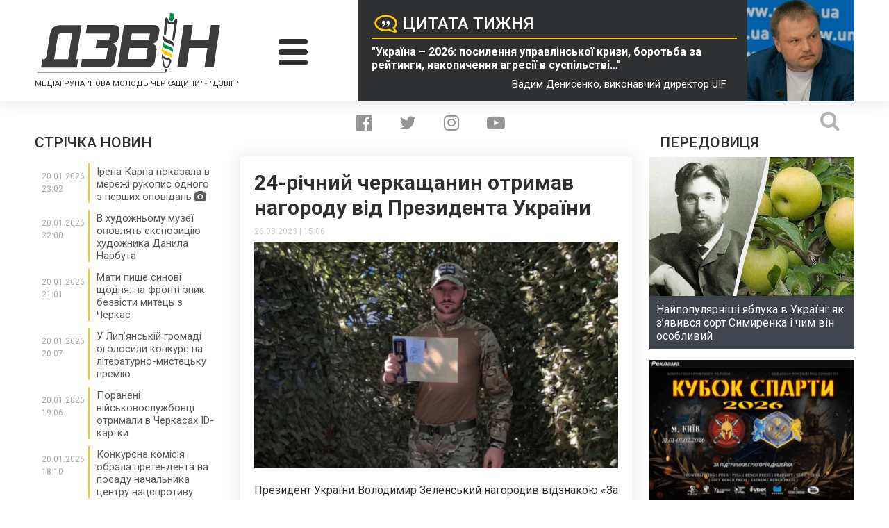

--- FILE ---
content_type: text/html; charset=UTF-8
request_url: https://dzvin.media/news/24-richnyj-cherkashhanyn-otrymav-nagorodu-vid-prezydenta-ukrayiny/
body_size: 27119
content:
<!DOCTYPE html>
<html lang="uk">
<head>
<script async src="https://www.googletagmanager.com/gtag/js?id=UA-118781098-1"></script>
<script>window.dataLayer=window.dataLayer||[];
function gtag(){dataLayer.push(arguments);}
gtag('js', new Date());
gtag('config', 'UA-118781098-1');</script>
<meta charset="utf-8"/>
<meta http-equiv="X-UA-Compatible" content="IE=edge">
<meta name="viewport" content="width=device-width">
<link rel="icon" type="image/x-icon" href="https://dzvin.media/wp-content/themes/dzvin.media/img/favicon.ico"/>
<link href="https://fonts.googleapis.com/css?family=Roboto:300,300i,400,400i,500,500i,700,700i,900,900i&amp;subset=cyrillic" rel="stylesheet">
<meta name='robots' content='index, follow, max-image-preview:large, max-snippet:-1, max-video-preview:-1'/>
<title>24-річний черкащанин отримав нагороду від Президента України - &quot;ДЗВІН&quot;</title>
<meta name="description" content="Президент України Володимир Зеленський нагородив відзнакою «За оборону України» 24-річного військового Ярослава Муценка."/>
<link rel="canonical" href="https://dzvin.media/news/24-richnyj-cherkashhanyn-otrymav-nagorodu-vid-prezydenta-ukrayiny/"/>
<meta property="og:locale" content="uk_UA"/>
<meta property="og:type" content="article"/>
<meta property="og:title" content="24-річний черкащанин отримав нагороду від Президента України - &quot;ДЗВІН&quot;"/>
<meta property="og:description" content="Президент України Володимир Зеленський нагородив відзнакою «За оборону України» 24-річного військового Ярослава Муценка."/>
<meta property="og:url" content="https://dzvin.media/news/24-richnyj-cherkashhanyn-otrymav-nagorodu-vid-prezydenta-ukrayiny/"/>
<meta property="og:site_name" content="&quot;ДЗВІН&quot;"/>
<meta property="article:publisher" content="https://www.facebook.com/dzvinmedia"/>
<meta property="og:image" content="https://dzvin.media/wp-content/uploads/2023/08/img_6782-672x418-1.png"/>
<meta property="og:image:width" content="672"/>
<meta property="og:image:height" content="418"/>
<meta property="og:image:type" content="image/png"/>
<meta name="twitter:card" content="summary_large_image"/>
<meta name="twitter:site" content="@DZVIN_MEDIA"/>
<meta name="twitter:label1" content="Прибл. час читання"/>
<meta name="twitter:data1" content="2 хвилини"/>
<script type="application/ld+json" class="yoast-schema-graph">{"@context":"https://schema.org","@graph":[{"@type":"WebPage","@id":"https://dzvin.media/news/24-richnyj-cherkashhanyn-otrymav-nagorodu-vid-prezydenta-ukrayiny/","url":"https://dzvin.media/news/24-richnyj-cherkashhanyn-otrymav-nagorodu-vid-prezydenta-ukrayiny/","name":"24-річний черкащанин отримав нагороду від Президента України - &quot;ДЗВІН&quot;","isPartOf":{"@id":"https://dzvin.media/#website"},"primaryImageOfPage":{"@id":"https://dzvin.media/news/24-richnyj-cherkashhanyn-otrymav-nagorodu-vid-prezydenta-ukrayiny/#primaryimage"},"image":{"@id":"https://dzvin.media/news/24-richnyj-cherkashhanyn-otrymav-nagorodu-vid-prezydenta-ukrayiny/#primaryimage"},"thumbnailUrl":"https://dzvin.media/wp-content/uploads/2023/08/img_6782-672x418-1.png","datePublished":"2023-08-26T12:06:21+00:00","description":"Президент України Володимир Зеленський нагородив відзнакою «За оборону України» 24-річного військового Ярослава Муценка.","breadcrumb":{"@id":"https://dzvin.media/news/24-richnyj-cherkashhanyn-otrymav-nagorodu-vid-prezydenta-ukrayiny/#breadcrumb"},"inLanguage":"uk","potentialAction":[{"@type":"ReadAction","target":["https://dzvin.media/news/24-richnyj-cherkashhanyn-otrymav-nagorodu-vid-prezydenta-ukrayiny/"]}]},{"@type":"ImageObject","inLanguage":"uk","@id":"https://dzvin.media/news/24-richnyj-cherkashhanyn-otrymav-nagorodu-vid-prezydenta-ukrayiny/#primaryimage","url":"https://dzvin.media/wp-content/uploads/2023/08/img_6782-672x418-1.png","contentUrl":"https://dzvin.media/wp-content/uploads/2023/08/img_6782-672x418-1.png","width":672,"height":418},{"@type":"BreadcrumbList","@id":"https://dzvin.media/news/24-richnyj-cherkashhanyn-otrymav-nagorodu-vid-prezydenta-ukrayiny/#breadcrumb","itemListElement":[{"@type":"ListItem","position":1,"name":"Головна","item":"https://dzvin.media/"},{"@type":"ListItem","position":2,"name":"Новини та блоги","item":"https://dzvin.media/news/"},{"@type":"ListItem","position":3,"name":"24-річний черкащанин отримав нагороду від Президента України"}]},{"@type":"WebSite","@id":"https://dzvin.media/#website","url":"https://dzvin.media/","name":"Дзвін","description":"Читай. Аналізуй. Дій!","publisher":{"@id":"https://dzvin.media/#organization"},"alternateName":"Dzvin","potentialAction":[{"@type":"SearchAction","target":{"@type":"EntryPoint","urlTemplate":"https://dzvin.media/?s={search_term_string}"},"query-input":{"@type":"PropertyValueSpecification","valueRequired":true,"valueName":"search_term_string"}}],"inLanguage":"uk"},{"@type":"Organization","@id":"https://dzvin.media/#organization","name":"Дзвін","url":"https://dzvin.media/","logo":{"@type":"ImageObject","inLanguage":"uk","@id":"https://dzvin.media/#/schema/logo/image/","url":"https://dzvin.media/wp-content/uploads/2023/03/logo.png","contentUrl":"https://dzvin.media/wp-content/uploads/2023/03/logo.png","width":336,"height":111,"caption":"Дзвін"},"image":{"@id":"https://dzvin.media/#/schema/logo/image/"},"sameAs":["https://www.facebook.com/dzvinmedia","https://x.com/DZVIN_MEDIA","https://www.instagram.com/dzvin.media/","https://www.youtube.com/channel/UC9RDoJAMfFROrz-ZZuhWzmA?view_as=subscriber"]}]}</script>
<link rel='dns-prefetch' href='//ajax.googleapis.com'/>
<link rel='dns-prefetch' href='//code.jquery.com'/>
<link rel='dns-prefetch' href='//cdnjs.cloudflare.com'/>
<style id='wp-img-auto-sizes-contain-inline-css'>img:is([sizes=auto i],[sizes^="auto," i]){contain-intrinsic-size:3000px 1500px}</style>
<style id='wp-block-library-inline-css'>:root{--wp-block-synced-color:#7a00df;--wp-block-synced-color--rgb:122,0,223;--wp-bound-block-color:var(--wp-block-synced-color);--wp-editor-canvas-background:#ddd;--wp-admin-theme-color:#007cba;--wp-admin-theme-color--rgb:0,124,186;--wp-admin-theme-color-darker-10:#006ba1;--wp-admin-theme-color-darker-10--rgb:0,107,160.5;--wp-admin-theme-color-darker-20:#005a87;--wp-admin-theme-color-darker-20--rgb:0,90,135;--wp-admin-border-width-focus:2px}@media (min-resolution:192dpi){:root{--wp-admin-border-width-focus:1.5px}}.wp-element-button{cursor:pointer}:root .has-very-light-gray-background-color{background-color:#eee}:root .has-very-dark-gray-background-color{background-color:#313131}:root .has-very-light-gray-color{color:#eee}:root .has-very-dark-gray-color{color:#313131}:root .has-vivid-green-cyan-to-vivid-cyan-blue-gradient-background{background:linear-gradient(135deg,#00d084,#0693e3)}:root .has-purple-crush-gradient-background{background:linear-gradient(135deg,#34e2e4,#4721fb 50%,#ab1dfe)}:root .has-hazy-dawn-gradient-background{background:linear-gradient(135deg,#faaca8,#dad0ec)}:root .has-subdued-olive-gradient-background{background:linear-gradient(135deg,#fafae1,#67a671)}:root .has-atomic-cream-gradient-background{background:linear-gradient(135deg,#fdd79a,#004a59)}:root .has-nightshade-gradient-background{background:linear-gradient(135deg,#330968,#31cdcf)}:root .has-midnight-gradient-background{background:linear-gradient(135deg,#020381,#2874fc)}:root{--wp--preset--font-size--normal:16px;--wp--preset--font-size--huge:42px}.has-regular-font-size{font-size:1em}.has-larger-font-size{font-size:2.625em}.has-normal-font-size{font-size:var(--wp--preset--font-size--normal)}.has-huge-font-size{font-size:var(--wp--preset--font-size--huge)}.has-text-align-center{text-align:center}.has-text-align-left{text-align:left}.has-text-align-right{text-align:right}.has-fit-text{white-space:nowrap!important}#end-resizable-editor-section{display:none}.aligncenter{clear:both}.items-justified-left{justify-content:flex-start}.items-justified-center{justify-content:center}.items-justified-right{justify-content:flex-end}.items-justified-space-between{justify-content:space-between}.screen-reader-text{border:0;clip-path:inset(50%);height:1px;margin:-1px;overflow:hidden;padding:0;position:absolute;width:1px;word-wrap:normal!important}.screen-reader-text:focus{background-color:#ddd;clip-path:none;color:#444;display:block;font-size:1em;height:auto;left:5px;line-height:normal;padding:15px 23px 14px;text-decoration:none;top:5px;width:auto;z-index:100000}html :where(.has-border-color){border-style:solid}html :where([style*=border-top-color]){border-top-style:solid}html :where([style*=border-right-color]){border-right-style:solid}html :where([style*=border-bottom-color]){border-bottom-style:solid}html :where([style*=border-left-color]){border-left-style:solid}html :where([style*=border-width]){border-style:solid}html :where([style*=border-top-width]){border-top-style:solid}html :where([style*=border-right-width]){border-right-style:solid}html :where([style*=border-bottom-width]){border-bottom-style:solid}html :where([style*=border-left-width]){border-left-style:solid}html :where(img[class*=wp-image-]){height:auto;max-width:100%}:where(figure){margin:0 0 1em}html :where(.is-position-sticky){--wp-admin--admin-bar--position-offset:var(--wp-admin--admin-bar--height,0px)}@media screen and (max-width:600px){html :where(.is-position-sticky){--wp-admin--admin-bar--position-offset:0px}}</style>
<style id='classic-theme-styles-inline-css'>.wp-block-button__link{color:#fff;background-color:#32373c;border-radius:9999px;box-shadow:none;text-decoration:none;padding:calc(.667em + 2px) calc(1.333em + 2px);font-size:1.125em}.wp-block-file__button{background:#32373c;color:#fff;text-decoration:none}</style>
<link rel="stylesheet" type="text/css" href="//dzvin.media/wp-content/cache/wpfc-minified/kdf2ll59/h9lm1.css" media="all"/>
<link rel='stylesheet' id='ap-jquery-ui-style-css' href='//ajax.googleapis.com/ajax/libs/jqueryui/1.8.2/themes/smoothness/jquery-ui.css?ver=6.9' type='text/css' media='all'/>
<link rel="stylesheet" type="text/css" href="//dzvin.media/wp-content/cache/wpfc-minified/qvd0axbm/h9lm1.css" media="all"/>
<style id='wp-polls-inline-css'>.wp-polls .pollbar{margin:1px;font-size:6px;line-height:8px;height:8px;background:#fecd0a;border:1px solid #009847;}</style>
<link rel="stylesheet" type="text/css" href="//dzvin.media/wp-content/cache/wpfc-minified/f2ub7e64/h9lm1.css" media="all"/>
<link rel='stylesheet' id='fancy-style-css' href='https://cdnjs.cloudflare.com/ajax/libs/fancybox/3.3.5/jquery.fancybox.css?ver=6.9' type='text/css' media='all'/>
<script src="https://code.jquery.com/jquery-3.6.1.min.js?ver=6.9" id="jquery-js"></script>
<script src="//ajax.googleapis.com/ajax/libs/jqueryui/1.9.2/jquery-ui.min.js?ver=6.9" id="ap-jquery-ui-js"></script>
<script src='//dzvin.media/wp-content/cache/wpfc-minified/13o9ynxz/h9lm1.js'></script>
<script id="jquery-ui-datepicker-js-after">jQuery(function(jQuery){jQuery.datepicker.setDefaults({"closeText":"\u0417\u0430\u043a\u0440\u0438\u0442\u0438","currentText":"\u0421\u044c\u043e\u0433\u043e\u0434\u043d\u0456","monthNames":["\u0421\u0456\u0447\u0435\u043d\u044c","\u041b\u044e\u0442\u0438\u0439","\u0411\u0435\u0440\u0435\u0437\u0435\u043d\u044c","\u041a\u0432\u0456\u0442\u0435\u043d\u044c","\u0422\u0440\u0430\u0432\u0435\u043d\u044c","\u0427\u0435\u0440\u0432\u0435\u043d\u044c","\u041b\u0438\u043f\u0435\u043d\u044c","\u0421\u0435\u0440\u043f\u0435\u043d\u044c","\u0412\u0435\u0440\u0435\u0441\u0435\u043d\u044c","\u0416\u043e\u0432\u0442\u0435\u043d\u044c","\u041b\u0438\u0441\u0442\u043e\u043f\u0430\u0434","\u0413\u0440\u0443\u0434\u0435\u043d\u044c"],"monthNamesShort":["\u0421\u0456\u0447","\u041b\u044e\u0442","\u0411\u0435\u0440","\u041a\u0432\u0456","\u0422\u0440\u0430","\u0427\u0435\u0440","\u041b\u0438\u043f","\u0421\u0435\u0440","\u0412\u0435\u0440","\u0416\u043e\u0432","\u041b\u0438\u0441","\u0413\u0440\u0443"],"nextText":"\u0414\u0430\u043b\u0456","prevText":"\u041f\u043e\u043f\u0435\u0440\u0435\u0434\u043d\u0456\u0439","dayNames":["\u041d\u0435\u0434\u0456\u043b\u044f","\u041f\u043e\u043d\u0435\u0434\u0456\u043b\u043e\u043a","\u0412\u0456\u0432\u0442\u043e\u0440\u043e\u043a","\u0421\u0435\u0440\u0435\u0434\u0430","\u0427\u0435\u0442\u0432\u0435\u0440","\u041f\u2019\u044f\u0442\u043d\u0438\u0446\u044f","\u0421\u0443\u0431\u043e\u0442\u0430"],"dayNamesShort":["\u041d\u0434","\u041f\u043d","\u0412\u0442","\u0421\u0440","\u0427\u0442","\u041f\u0442","\u0421\u0431"],"dayNamesMin":["\u041d\u0434","\u041f\u043d","\u0412\u0442","\u0421\u0440","\u0427\u0442","\u041f\u0442","\u0421\u0431"],"dateFormat":"dd.mm.yy","firstDay":1,"isRTL":false});});
//# sourceURL=jquery-ui-datepicker-js-after</script>
<script id="ap-frontend-js-js-extra">var ap_fileuploader={"upload_url":"https://dzvin.media/wp-admin/admin-ajax.php","nonce":"4fd9585ddc"};
var ap_form_required_message="This field is required";
var ap_captcha_error_message="Sum is not correct.";
//# sourceURL=ap-frontend-js-js-extra</script>
<script src='//dzvin.media/wp-content/cache/wpfc-minified/1gkih378/h9lm1.js'></script>
<link rel="https://api.w.org/" href="https://dzvin.media/wp-json/"/><link rel="EditURI" type="application/rsd+xml" title="RSD" href="https://dzvin.media/xmlrpc.php?rsd"/>
<link rel='shortlink' href='https://dzvin.media/?p=128989'/>
<link rel="stylesheet" type="text/css" href="//dzvin.media/wp-content/cache/wpfc-minified/ldceb3if/h9lm1.css" media="all"/>
<script data-wpfc-render="false">var Wpfcll={s:[],osl:0,scroll:false,i:function(){Wpfcll.ss();window.addEventListener('load',function(){let observer=new MutationObserver(mutationRecords=>{Wpfcll.osl=Wpfcll.s.length;Wpfcll.ss();if(Wpfcll.s.length > Wpfcll.osl){Wpfcll.ls(false);}});observer.observe(document.getElementsByTagName("html")[0],{childList:true,attributes:true,subtree:true,attributeFilter:["src"],attributeOldValue:false,characterDataOldValue:false});Wpfcll.ls(true);});window.addEventListener('scroll',function(){Wpfcll.scroll=true;Wpfcll.ls(false);});window.addEventListener('resize',function(){Wpfcll.scroll=true;Wpfcll.ls(false);});window.addEventListener('click',function(){Wpfcll.scroll=true;Wpfcll.ls(false);});},c:function(e,pageload){var w=document.documentElement.clientHeight || body.clientHeight;var n=0;if(pageload){n=0;}else{n=(w > 800) ? 800:200;n=Wpfcll.scroll ? 800:n;}var er=e.getBoundingClientRect();var t=0;var p=e.parentNode ? e.parentNode:false;if(typeof p.getBoundingClientRect=="undefined"){var pr=false;}else{var pr=p.getBoundingClientRect();}if(er.x==0 && er.y==0){for(var i=0;i < 10;i++){if(p){if(pr.x==0 && pr.y==0){if(p.parentNode){p=p.parentNode;}if(typeof p.getBoundingClientRect=="undefined"){pr=false;}else{pr=p.getBoundingClientRect();}}else{t=pr.top;break;}}};}else{t=er.top;}if(w - t+n > 0){return true;}return false;},r:function(e,pageload){var s=this;var oc,ot;try{oc=e.getAttribute("data-wpfc-original-src");ot=e.getAttribute("data-wpfc-original-srcset");originalsizes=e.getAttribute("data-wpfc-original-sizes");if(s.c(e,pageload)){if(oc || ot){if(e.tagName=="DIV" || e.tagName=="A" || e.tagName=="SPAN"){e.style.backgroundImage="url("+oc+")";e.removeAttribute("data-wpfc-original-src");e.removeAttribute("data-wpfc-original-srcset");e.removeAttribute("onload");}else{if(oc){e.setAttribute('src',oc);}if(ot){e.setAttribute('srcset',ot);}if(originalsizes){e.setAttribute('sizes',originalsizes);}if(e.getAttribute("alt") && e.getAttribute("alt")=="blank"){e.removeAttribute("alt");}e.removeAttribute("data-wpfc-original-src");e.removeAttribute("data-wpfc-original-srcset");e.removeAttribute("data-wpfc-original-sizes");e.removeAttribute("onload");if(e.tagName=="IFRAME"){var y="https://www.youtube.com/embed/";if(navigator.userAgent.match(/\sEdge?\/\d/i)){e.setAttribute('src',e.getAttribute("src").replace(/.+\/templates\/youtube\.html\#/,y));}e.onload=function(){if(typeof window.jQuery !="undefined"){if(jQuery.fn.fitVids){jQuery(e).parent().fitVids({customSelector:"iframe[src]"});}}var s=e.getAttribute("src").match(/templates\/youtube\.html\#(.+)/);if(s){try{var i=e.contentDocument || e.contentWindow;if(i.location.href=="about:blank"){e.setAttribute('src',y+s[1]);}}catch(err){e.setAttribute('src',y+s[1]);}}}}}}else{if(e.tagName=="NOSCRIPT"){if(typeof window.jQuery !="undefined"){if(jQuery(e).attr("data-type")=="wpfc"){e.removeAttribute("data-type");jQuery(e).after(jQuery(e).text());}}}}}}catch(error){console.log(error);console.log("==>",e);}},ss:function(){var i=Array.prototype.slice.call(document.getElementsByTagName("img"));var f=Array.prototype.slice.call(document.getElementsByTagName("iframe"));var d=Array.prototype.slice.call(document.getElementsByTagName("div"));var a=Array.prototype.slice.call(document.getElementsByTagName("a"));var s=Array.prototype.slice.call(document.getElementsByTagName("span"));var n=Array.prototype.slice.call(document.getElementsByTagName("noscript"));this.s=i.concat(f).concat(d).concat(a).concat(s).concat(n);},ls:function(pageload){var s=this;[].forEach.call(s.s,function(e,index){s.r(e,pageload);});}};document.addEventListener('DOMContentLoaded',function(){wpfci();});function wpfci(){Wpfcll.i();}</script>
</head>
<body class="home">
<script>window.fbAsyncInit=function(){
FB.init({
appId:'{371494786682042}',
cookie:true,
xfbml:true,
version:'{v4.0}'
});
FB.AppEvents.logPageView();
};
(function(d, s, id){
var js, fjs=d.getElementsByTagName(s)[0];
if(d.getElementById(id)){return;}
js=d.createElement(s); js.id=id;
js.src="https://connect.facebook.net/en_US/sdk.js";
fjs.parentNode.insertBefore(js, fjs);
}(document, 'script', 'facebook-jssdk'));</script>
<div class="main-bg-img" style="background-image: url();"></div><div class="page-wrapper">
<header class="main-header">
<div class="wrapper header-wrapper">
<div class="header-logo-col">
<div> <a class="logo" href="https://dzvin.media"> <img src="https://dzvin.media/wp-content/themes/dzvin.media/img/logo.svg" alt="Дзвін"> </a></div><strong class="header-subtitle">Медіагрупа "Нова молодь Черкащини" - "Дзвін"</strong></div><div class="header-burger-col">
<div class="header-burger"> <span></span> <span></span> <span></span></div></div><a href="https://dzvin.media/news/ukrayina-2026-posylennya-upravlinskoyi-kryzy-borotba-za-rejtyngy-nakopychennya-agresiyi-v-suspilstvi-vadym-denysenko/" class="header-quote-col">
<div class="quote-text-block"> <h2 class="quote-title">Цитата тижня</h2> <blockquote class="quote-text">"Україна – 2026: посилення управлінської кризи, боротьба за рейтинги, накопичення агресії в суспільстві…"</blockquote> <span class="quote-author">Вадим Денисенко, виконавчий директор UIF</span></div><div class="quote-photo-block"> <img width="300" height="300" src="https://dzvin.media/wp-content/uploads/2025/11/70351-1_large-300x300.jpg" class="attachment-medium-square-img size-medium-square-img" alt="" decoding="async" fetchpriority="high" srcset="https://dzvin.media/wp-content/uploads/2025/11/70351-1_large-300x300.jpg 300w, https://dzvin.media/wp-content/uploads/2025/11/70351-1_large-150x150.jpg 150w, https://dzvin.media/wp-content/uploads/2025/11/70351-1_large-100x100.jpg 100w, https://dzvin.media/wp-content/uploads/2025/11/70351-1_large-250x250.jpg 250w" sizes="(max-width: 300px) 100vw, 300px"/></div></a></div></header>
<nav class="main-nav">
<div class="wrapper"> <ul id="menu-main-menu" class="main-menu-list clearfix"><li id="menu-item-118" class="menu-item menu-item-type-taxonomy menu-item-object-news-category current-news-ancestor current-menu-parent current-news-parent menu-item-has-children menu-item-118"><a href="https://dzvin.media/news-category/news/">Новини</a> <ul class="sub-menu"> <li id="menu-item-119" class="menu-item menu-item-type-taxonomy menu-item-object-news-category menu-item-119"><a href="https://dzvin.media/news-category/aktualno/">Актуально</a></li> <li id="menu-item-120" class="menu-item menu-item-type-taxonomy menu-item-object-news-category menu-item-120"><a href="https://dzvin.media/news-category/ekonomika/">Економіка</a></li> <li id="menu-item-121" class="menu-item menu-item-type-taxonomy menu-item-object-news-category menu-item-121"><a href="https://dzvin.media/news-category/kriminal/">Кримінал</a></li> <li id="menu-item-122" class="menu-item menu-item-type-taxonomy menu-item-object-news-category menu-item-122"><a href="https://dzvin.media/news-category/kultura/">Культура</a></li> <li id="menu-item-123" class="menu-item menu-item-type-taxonomy menu-item-object-news-category menu-item-123"><a href="https://dzvin.media/news-category/halepi-i-kuryozi/">Курйози і халепи</a></li> <li id="menu-item-124" class="menu-item menu-item-type-taxonomy menu-item-object-news-category menu-item-124"><a href="https://dzvin.media/news-category/ns/">НС</a></li> <li id="menu-item-125" class="menu-item menu-item-type-taxonomy menu-item-object-news-category current-news-ancestor current-menu-parent current-news-parent menu-item-125"><a href="https://dzvin.media/news-category/oblast/">Область</a></li> <li id="menu-item-126" class="menu-item menu-item-type-taxonomy menu-item-object-news-category menu-item-126"><a href="https://dzvin.media/news-category/politika/">Політика</a></li> <li id="menu-item-127" class="menu-item menu-item-type-taxonomy menu-item-object-news-category menu-item-127"><a href="https://dzvin.media/news-category/skandali/">Скандали</a></li> <li id="menu-item-128" class="menu-item menu-item-type-taxonomy menu-item-object-news-category menu-item-128"><a href="https://dzvin.media/news-category/sport/">Спорт</a></li> <li id="menu-item-129" class="menu-item menu-item-type-taxonomy menu-item-object-news-category current-news-ancestor current-menu-parent current-news-parent menu-item-129"><a href="https://dzvin.media/news-category/suspilstvo/">Суспільство</a></li> <li id="menu-item-130" class="menu-item menu-item-type-taxonomy menu-item-object-news-category menu-item-130"><a href="https://dzvin.media/news-category/tehnologiyi/">Технології</a></li> <li id="menu-item-132" class="menu-item menu-item-type-taxonomy menu-item-object-news-category menu-item-132"><a href="https://dzvin.media/news-category/cherkasi/">Черкаси</a></li> <li id="menu-item-670" class="menu-item menu-item-type-taxonomy menu-item-object-news-category menu-item-670"><a href="https://dzvin.media/news-category/zhittya/">Життя</a></li> </ul> </li> <li id="menu-item-133" class="menu-item menu-item-type-taxonomy menu-item-object-news-category menu-item-has-children menu-item-133"><a href="https://dzvin.media/news-category/blogs/">Блоги</a> <ul class="sub-menu"> <li id="menu-item-136" class="menu-item menu-item-type-taxonomy menu-item-object-news-category menu-item-136"><a href="https://dzvin.media/news-category/vadym-gayovych/">Вадим Гайович</a></li> <li id="menu-item-137" class="menu-item menu-item-type-taxonomy menu-item-object-news-category menu-item-137"><a href="https://dzvin.media/news-category/polina-kotova/">Поліна Котова</a></li> <li id="menu-item-138" class="menu-item menu-item-type-taxonomy menu-item-object-news-category menu-item-138"><a href="https://dzvin.media/news-category/leonid-datsenko/">Леонід Даценко</a></li> <li id="menu-item-139" class="menu-item menu-item-type-taxonomy menu-item-object-news-category menu-item-139"><a href="https://dzvin.media/news-category/mikola-babich/">Микола Бабич</a></li> <li id="menu-item-141" class="menu-item menu-item-type-taxonomy menu-item-object-news-category menu-item-141"><a href="https://dzvin.media/news-category/natalya-pisareva/">Наталя Писарева</a></li> <li id="menu-item-142" class="menu-item menu-item-type-taxonomy menu-item-object-news-category menu-item-142"><a href="https://dzvin.media/news-category/tetyana-vorontsova/">Тетяна Воронцова</a></li> <li id="menu-item-143" class="menu-item menu-item-type-taxonomy menu-item-object-news-category menu-item-143"><a href="https://dzvin.media/news-category/vitaliy-voycehivsky/">Віталій Войцехівський</a></li> </ul> </li> <li id="menu-item-890" class="menu-item menu-item-type-post_type_archive menu-item-object-requests menu-item-has-children menu-item-890"><a href="https://dzvin.media/requests/">Інформаційні запити</a> <ul class="sub-menu"> <li id="menu-item-891" class="menu-item menu-item-type-post_type menu-item-object-page menu-item-891"><a href="https://dzvin.media/request-petition/">Подати власний інформаційний запит</a></li> </ul> </li> <li id="menu-item-759" class="menu-item menu-item-type-post_type_archive menu-item-object-polls menu-item-759"><a href="https://dzvin.media/polls/">Наші опитування</a></li> </ul></div></nav>
<main class="content">
<div class="wrapper">
<div class="social-search-container">
<ul class="social-list">
<li> <a href="https://www.facebook.com/dzvinmedia" class="soc-facebook" target="_blank"> <i class="fa fa-facebook-official" aria-hidden="true"></i> </a> </li>
<li> <a href="https://twitter.com/DZVIN_MEDIA" class="soc-twitter" target="_blank"> <i class="fa fa-twitter" aria-hidden="true"></i> </a> </li>
<li> <a href="https://www.instagram.com/dzvin.media/" class="soc-insta" target="_blank"> <i class="fa fa-instagram" aria-hidden="true"></i> </a> </li>
<li> <a href="https://www.youtube.com/channel/UC9RDoJAMfFROrz-ZZuhWzmA?view_as=subscriber" class="soc-youtube" target="_blank"> <i class="fa fa-youtube-play" aria-hidden="true"></i> </a> </li>													
</ul>
<form role="search" method="get" id="searchform" class="searchform" action="https://dzvin.media/" autocomplete="off">
<div> <input type="text" value="" name="s" id="s" autocomplete="off"> <input type="submit" id="searchsubmit" value=""></div></form>			
<div class="search-btn"> <i class="fa fa-search" aria-hidden="true"></i></div></div><div class="main-news-row">
<div class="left-news-col">
<section class="news-feed">
<h3 class="sidebar-block-title">СТРІЧКА НОВИН</h3>
<ul class="news-feed-list" style="max-height: 1200px">
<li> <div class="news-feed-left-col"> <span class="news-feed-date">20.01.2026</span> <span class="news-feed-time">23:02</span></div><div class="news-feed-right-col"> <a href="https://dzvin.media/news/irena-karpa-pokazala-v-merezhi-rukopys-odnogo-z-pershyh-opovidan/" class="news-feed-link"> <h4>Ірена Карпа показала в мережі рукопис одного з перших оповідань <i class="fa fa-hidden fa-camera" aria-hidden="true"></i> <i class="fa fa-camera" aria-hidden="true"></i> </h4> </a></div></li>
<li> <div class="news-feed-left-col"> <span class="news-feed-date">20.01.2026</span> <span class="news-feed-time">22:00</span></div><div class="news-feed-right-col"> <a href="https://dzvin.media/news/v-hudozhnomu-muzeyi-onovlyat-ekspozycziyu-hudozhnyka-danyla-narbuta/" class="news-feed-link"> <h4>В художньому музеї оновлять експозицію художника Данила Нарбута <i class="fa fa-hidden text" aria-hidden="true"></i> <i class="fa text" aria-hidden="true"></i> </h4> </a></div></li>
<li> <div class="news-feed-left-col"> <span class="news-feed-date">20.01.2026</span> <span class="news-feed-time">21:01</span></div><div class="news-feed-right-col"> <a href="https://dzvin.media/news/maty-pyshe-synovi-shhodnya-na-fronti-znyk-bezvisty-mytecz-z-cherkas/" class="news-feed-link"> <h4>Мати пише синові щодня: на фронті зник безвісти митець з Черкас <i class="fa fa-hidden text" aria-hidden="true"></i> <i class="fa text" aria-hidden="true"></i> </h4> </a></div></li>
<li> <div class="news-feed-left-col"> <span class="news-feed-date">20.01.2026</span> <span class="news-feed-time">20:07</span></div><div class="news-feed-right-col"> <a href="https://dzvin.media/news/u-lypyanskij-gromadi-ogolosyly-konkurs-na-literaturno-mysteczku-premiyu/" class="news-feed-link"> <h4>У Лип’янській громаді оголосили конкурс на літературно-мистецьку премію <i class="fa fa-hidden text" aria-hidden="true"></i> <i class="fa text" aria-hidden="true"></i> </h4> </a></div></li>
<li> <div class="news-feed-left-col"> <span class="news-feed-date">20.01.2026</span> <span class="news-feed-time">19:06</span></div><div class="news-feed-right-col"> <a href="https://dzvin.media/news/poraneni-vijskovosluzhbovczi-otrymaly-v-cherkasah-id-kartky/" class="news-feed-link"> <h4>Поранені військовослужбовці отримали в Черкасах ID-картки <i class="fa fa-hidden text" aria-hidden="true"></i> <i class="fa text" aria-hidden="true"></i> </h4> </a></div></li>
<li> <div class="news-feed-left-col"> <span class="news-feed-date">20.01.2026</span> <span class="news-feed-time">18:10</span></div><div class="news-feed-right-col"> <a href="https://dzvin.media/news/konkursna-komisiya-obrala-pretendenta-na-posadu-nachalnyka-czentru-naczsprotyvu/" class="news-feed-link"> <h4>Конкурсна комісія обрала претендента на посаду начальника центру нацспротиву <i class="fa fa-hidden text" aria-hidden="true"></i> <i class="fa text" aria-hidden="true"></i> </h4> </a></div></li>
<li> <div class="news-feed-left-col"> <span class="news-feed-date">20.01.2026</span> <span class="news-feed-time">17:34</span></div><div class="news-feed-right-col"> <a href="https://dzvin.media/news/ne-stalo-ostannogo-bojovogo-veterana-ii-svitovoyi-vijny-z-kaneva/" class="news-feed-link"> <h4>Не стало останнього бойового ветерана ІІ світової війни з Канева <i class="fa fa-hidden text" aria-hidden="true"></i> <i class="fa text" aria-hidden="true"></i> </h4> </a></div></li>
<li> <div class="news-feed-left-col"> <span class="news-feed-date">20.01.2026</span> <span class="news-feed-time">17:02</span></div><div class="news-feed-right-col"> <a href="https://dzvin.media/news/na-pozhezhah-v-oblasti-mynuloyi-doby-zagynulo-dvoye-lyudej/" class="news-feed-link"> <h4>На пожежах в області минулої доби загинуло двоє людей <i class="fa fa-hidden text" aria-hidden="true"></i> <i class="fa text" aria-hidden="true"></i> </h4> </a></div></li>
<li> <div class="news-feed-left-col"> <span class="news-feed-date">20.01.2026</span> <span class="news-feed-time">16:37</span></div><div class="news-feed-right-col"> <a href="https://dzvin.media/news/cherkaskym-pidpryyemczyam-rozyasnyly-osoblyvosti-vprovadzhennya-elektronnyh-trudovyh-knyzhok/" class="news-feed-link"> <h4>Черкаським підприємцям роз’яснили особливості впровадження електронних трудових книжок <i class="fa fa-hidden text" aria-hidden="true"></i> <i class="fa text" aria-hidden="true"></i> </h4> </a></div></li>
<li> <div class="news-feed-left-col"> <span class="news-feed-date">20.01.2026</span> <span class="news-feed-time">16:14</span></div><div class="news-feed-right-col"> <a href="https://dzvin.media/news/cherkaska-yeparhiya-pczu-prosyt-dopomogty-hramu-shho-postrazhdav-vid-pozhezhi/" class="news-feed-link"> <h4>Черкаська єпархія ПЦУ просить допомогти храму, що постраждав від пожежі <i class="fa fa-hidden text" aria-hidden="true"></i> <i class="fa text" aria-hidden="true"></i> </h4> </a></div></li>
<li> <div class="news-feed-left-col"> <span class="news-feed-date">20.01.2026</span> <span class="news-feed-time">15:32</span></div><div class="news-feed-right-col"> <a href="https://dzvin.media/news/znachni-morozy-na-cherkashhyni-protrymayutsya-do-seredyny-tyzhnya/" class="news-feed-link"> <h4>Значні морози на Черкащині протримаються до середини тижня <i class="fa fa-hidden text" aria-hidden="true"></i> <i class="fa text" aria-hidden="true"></i> </h4> </a></div></li>
<li> <div class="news-feed-left-col"> <span class="news-feed-date">20.01.2026</span> <span class="news-feed-time">15:25</span></div><div class="news-feed-right-col"> <a href="https://dzvin.media/news/sbu-zatrymala-agenta-gru-rf-yakyj-gotuvav-terakt-v-umani/" class="news-feed-link news-feed-special"> <h4>СБУ затримала агента гру рф, який готував теракт в Умані <i class="fa fa-hidden text" aria-hidden="true"></i> <i class="fa text" aria-hidden="true"></i> </h4> </a></div></li>
<li> <div class="news-feed-left-col"> <span class="news-feed-date">20.01.2026</span> <span class="news-feed-time">15:02</span></div><div class="news-feed-right-col"> <a href="https://dzvin.media/news/v-odnomu-z-mist-oblasti-cherez-vymknennya-svitla-prypynyaye-robotu-miskyj-rynok/" class="news-feed-link"> <h4>В одному з міст області через вимкнення світла припиняє роботу міський ринок <i class="fa fa-hidden text" aria-hidden="true"></i> <i class="fa text" aria-hidden="true"></i> </h4> </a></div></li>
<li> <div class="news-feed-left-col"> <span class="news-feed-date">20.01.2026</span> <span class="news-feed-time">14:35</span></div><div class="news-feed-right-col"> <a href="https://dzvin.media/news/kolorove-nebo-nad-cherkasamy-bachyly-pivnichne-syajvo/" class="news-feed-link"> <h4>Кольорове небо: над Черкасами бачили північне сяйво <i class="fa fa-hidden fa-camera" aria-hidden="true"></i> <i class="fa fa-camera" aria-hidden="true"></i> </h4> </a></div></li>
<li> <div class="news-feed-left-col"> <span class="news-feed-date">20.01.2026</span> <span class="news-feed-time">14:04</span></div><div class="news-feed-right-col"> <a href="https://dzvin.media/news/u-cherkasah-cherez-perevantazhennya-elektromerezhi-zgorila-sto/" class="news-feed-link"> <h4>У Черкасах через перевантаження електромережі згоріла СТО <i class="fa fa-hidden text" aria-hidden="true"></i> <i class="fa text" aria-hidden="true"></i> </h4> </a></div></li>
<li> <div class="news-feed-left-col"> <span class="news-feed-date">20.01.2026</span> <span class="news-feed-time">13:35</span></div><div class="news-feed-right-col"> <a href="https://dzvin.media/news/vidbulysya-zahody-do-dnya-pamyati-zahysnykiv-doneczkogo-aeroportu/" class="news-feed-link news-feed-special"> <h4>Відбулися заходи до Дня пам’яті захисників Донецького аеропорту <i class="fa fa-hidden text" aria-hidden="true"></i> <i class="fa text" aria-hidden="true"></i> </h4> </a></div></li>
<li> <div class="news-feed-left-col"> <span class="news-feed-date">20.01.2026</span> <span class="news-feed-time">13:06</span></div><div class="news-feed-right-col"> <a href="https://dzvin.media/news/na-umanshhyni-v-dtp-zagynuv-vodij-legkovyka/" class="news-feed-link"> <h4>На Уманщині в ДТП загинув водій легковика <i class="fa fa-hidden text" aria-hidden="true"></i> <i class="fa text" aria-hidden="true"></i> </h4> </a></div></li>
<li> <div class="news-feed-left-col"> <span class="news-feed-date">20.01.2026</span> <span class="news-feed-time">12:35</span></div><div class="news-feed-right-col"> <a href="https://dzvin.media/news/narek-kazaryan-dopomig-shhe-odnij-shkoli-cherkas-invertoramy/" class="news-feed-link news-feed-special"> <h4>Нарек Казарян допоміг ще одній школі Черкас інверторами <i class="fa fa-hidden text" aria-hidden="true"></i> <i class="fa text" aria-hidden="true"></i> </h4> </a></div></li>
<li> <div class="news-feed-left-col"> <span class="news-feed-date">20.01.2026</span> <span class="news-feed-time">12:07</span></div><div class="news-feed-right-col"> <a href="https://dzvin.media/news/za-mynulu-dobu-rosiya-vtratyla-shhe-ponad-1100-vijskovyh-2/" class="news-feed-link"> <h4>За минулу добу росія втратила ще понад 1100 військових <i class="fa fa-hidden text" aria-hidden="true"></i> <i class="fa text" aria-hidden="true"></i> </h4> </a></div></li>
<li> <div class="news-feed-left-col"> <span class="news-feed-date">20.01.2026</span> <span class="news-feed-time">11:33</span></div><div class="news-feed-right-col"> <a href="https://dzvin.media/news/nesvyatkovyj-final-vandaly-poshkodyly-rizdvyanu-yalynku-v-skveri-yunist/" class="news-feed-link news-feed-special"> <h4>Несвятковий фінал: вандали пошкодили різдвяну ялинку в сквері “Юність” <i class="fa fa-hidden text" aria-hidden="true"></i> <i class="fa text" aria-hidden="true"></i> </h4> </a></div></li>
<li> <div class="news-feed-left-col"> <span class="news-feed-date">20.01.2026</span> <span class="news-feed-time">11:02</span></div><div class="news-feed-right-col"> <a href="https://dzvin.media/news/pid-chas-povitryanoyi-tryvogy-na-cherkashhyni-zbyly-4-rakety-i-vorozhyj-bpla/" class="news-feed-link news-feed-special"> <h4>Під час повітряної тривоги на Черкащині збили 4 ракети і ворожий БпЛА <i class="fa fa-hidden text" aria-hidden="true"></i> <i class="fa text" aria-hidden="true"></i> </h4> </a></div></li>
<li> <div class="news-feed-left-col"> <span class="news-feed-date">20.01.2026</span> <span class="news-feed-time">10:42</span></div><div class="news-feed-right-col"> <a href="https://dzvin.media/news/po-cherkaskij-oblasti-zastosovani-speczialni-grafiky-avarijnyh-vidklyuchen/" class="news-feed-link"> <h4>По Черкаській області застосовані спеціальні графіки аварійних відключень <i class="fa fa-hidden text" aria-hidden="true"></i> <i class="fa text" aria-hidden="true"></i> </h4> </a></div></li>
<li> <div class="news-feed-left-col"> <span class="news-feed-date">20.01.2026</span> <span class="news-feed-time">10:34</span></div><div class="news-feed-right-col"> <a href="https://dzvin.media/news/rezervni-nomery-ekstrenyh-sluzhb-oprylyudnyly-na-cherkashhyni/" class="news-feed-link"> <h4>Резервні номери екстрених служб оприлюднили на Черкащині <i class="fa fa-hidden text" aria-hidden="true"></i> <i class="fa text" aria-hidden="true"></i> </h4> </a></div></li>
<li> <div class="news-feed-left-col"> <span class="news-feed-date">20.01.2026</span> <span class="news-feed-time">10:06</span></div><div class="news-feed-right-col"> <a href="https://dzvin.media/news/front-zamist-stroku-skilky-mobilizuvalosya-uvyaznenyh-z-cherkaskogo-sizo/" class="news-feed-link news-feed-special"> <h4>Фронт замість строку: скільки мобілізувалося ув’язнених з Черкаського СІЗО <i class="fa fa-hidden text" aria-hidden="true"></i> <i class="fa text" aria-hidden="true"></i> </h4> </a></div></li>
<li> <div class="news-feed-left-col"> <span class="news-feed-date">20.01.2026</span> <span class="news-feed-time">09:34</span></div><div class="news-feed-right-col"> <a href="https://dzvin.media/news/v-departamenti-osvity-rozpovily-pro-robotu-shkil-ta-sadochkiv-pid-chas-vymknen-svitla/" class="news-feed-link news-feed-special"> <h4>В департаменті освіти розповіли про роботу шкіл та садочків під час вимкнень світла <i class="fa fa-hidden text" aria-hidden="true"></i> <i class="fa text" aria-hidden="true"></i> </h4> </a></div></li>
<li> <div class="news-feed-left-col"> <span class="news-feed-date">20.01.2026</span> <span class="news-feed-time">09:09</span></div><div class="news-feed-right-col"> <a href="https://dzvin.media/news/najpopulyarnishi-yabluka-v-ukrayini-yak-zyavyvsya-sort-symyrenka-i-chym-vin-osoblyvyj/" class="news-feed-link news-feed-special"> <h4>Найпопулярніші яблука в Україні: як з&#8217;явився сорт Симиренка і чим він особливий <i class="fa fa-hidden text" aria-hidden="true"></i> <i class="fa text" aria-hidden="true"></i> </h4> </a></div></li>
<li> <div class="news-feed-left-col"> <span class="news-feed-date">20.01.2026</span> <span class="news-feed-time">08:07</span></div><div class="news-feed-right-col"> <a href="https://dzvin.media/news/chomu-vynykaye-nevidpovidnist-cherg-u-grafikah-vidklyuchen-ta-yak-diznatysya-svoyu-chergu/" class="news-feed-link"> <h4>Чому виникає невідповідність черг у графіках відключень та як дізнатися, свою чергу <i class="fa fa-hidden text" aria-hidden="true"></i> <i class="fa text" aria-hidden="true"></i> </h4> </a></div></li>
<li> <div class="news-feed-left-col"> <span class="news-feed-date">20.01.2026</span> <span class="news-feed-time">07:11</span></div><div class="news-feed-right-col"> <a href="https://dzvin.media/news/bezkoshtovna-avtoczyvilka-dlya-veteraniv-umovy-etapy-podannya-ta-vazhlyvi-dedlajny/" class="news-feed-link"> <h4>Безкоштовна автоцивілка для ветеранів: умови, етапи подання та важливі дедлайни <i class="fa fa-hidden text" aria-hidden="true"></i> <i class="fa text" aria-hidden="true"></i> </h4> </a></div></li>
<li> <div class="news-feed-left-col"> <span class="news-feed-date">19.01.2026</span> <span class="news-feed-time">22:55</span></div><div class="news-feed-right-col"> <a href="https://dzvin.media/news/spivachka-z-cherkashhyny-zdyvuvala-novoyu-versiyeyu-hita-ne-pyana-zakohana/" class="news-feed-link"> <h4>Співачка з Черкащини здивувала новою версією хіта &#8220;Не п&#8217;яна – закохана&#8221; <i class="fa fa-hidden fa-video-camera" aria-hidden="true"></i> <i class="fa fa-video-camera" aria-hidden="true"></i> </h4> </a></div></li>
<li> <div class="news-feed-left-col"> <span class="news-feed-date">19.01.2026</span> <span class="news-feed-time">22:07</span></div><div class="news-feed-right-col"> <a href="https://dzvin.media/news/grafik-pogodynnyh-vymknen-elektroenergiyi-na-20-sichnya/" class="news-feed-link"> <h4>Графік погодинних вимкнень електроенергії на 20 січня <i class="fa fa-hidden text" aria-hidden="true"></i> <i class="fa text" aria-hidden="true"></i> </h4> </a></div></li>
<li> <div class="news-feed-left-col"> <span class="news-feed-date">19.01.2026</span> <span class="news-feed-time">22:00</span></div><div class="news-feed-right-col"> <a href="https://dzvin.media/news/zabutyj-dendropark-yak-na-cherkashhyni-namagayutsya-vryatuvaty-misczevu-sadovu-pamyatku/" class="news-feed-link"> <h4>Забутий дендропарк: як на Черкащині намагаються врятувати місцеву садову пам’ятку <i class="fa fa-hidden text" aria-hidden="true"></i> <i class="fa text" aria-hidden="true"></i> </h4> </a></div></li>
<li> <div class="news-feed-left-col"> <span class="news-feed-date">19.01.2026</span> <span class="news-feed-time">21:06</span></div><div class="news-feed-right-col"> <a href="https://dzvin.media/news/uchni-ta-pedagogy-liczeyu-u-shpoli-vygotovyly-majzhe-dvi-sotni-okopnyh-svichok/" class="news-feed-link"> <h4>Учні та педагоги ліцею у Шполі виготовили майже дві сотні окопних свічок <i class="fa fa-hidden text" aria-hidden="true"></i> <i class="fa text" aria-hidden="true"></i> </h4> </a></div></li>
<li> <div class="news-feed-left-col"> <span class="news-feed-date">19.01.2026</span> <span class="news-feed-time">20:36</span></div><div class="news-feed-right-col"> <a href="https://dzvin.media/news/dlya-promyslovosti-ta-biznesu-20-sichnya-diyatymut-grafiky-obmezhennya-potuzhnosti/" class="news-feed-link"> <h4>Для промисловості та бізнесу 20 січня діятимуть графіки обмеження потужності <i class="fa fa-hidden text" aria-hidden="true"></i> <i class="fa text" aria-hidden="true"></i> </h4> </a></div></li>
<li> <div class="news-feed-left-col"> <span class="news-feed-date">19.01.2026</span> <span class="news-feed-time">20:07</span></div><div class="news-feed-right-col"> <a href="https://dzvin.media/news/vidomu-osvityanku-z-cherkas-pryvitaly-z-povazhnym-yuvileyem/" class="news-feed-link"> <h4>Відому освітянку з Черкас привітали з поважним ювілеєм <i class="fa fa-hidden text" aria-hidden="true"></i> <i class="fa text" aria-hidden="true"></i> </h4> </a></div></li>
<li> <div class="news-feed-left-col"> <span class="news-feed-date">19.01.2026</span> <span class="news-feed-time">19:07</span></div><div class="news-feed-right-col"> <a href="https://dzvin.media/news/u-zolotoniskomu-cznapi-stvoryuyut-inklyuzyvnyj-prostir/" class="news-feed-link"> <h4>У Золотоніському ЦНАПі створюють інклюзивний простір <i class="fa fa-hidden text" aria-hidden="true"></i> <i class="fa text" aria-hidden="true"></i> </h4> </a></div></li>
<li> <div class="news-feed-left-col"> <span class="news-feed-date">19.01.2026</span> <span class="news-feed-time">18:12</span></div><div class="news-feed-right-col"> <a href="https://dzvin.media/news/na-cherkashhyni-pidnyaly-olimpijskyj-prapor-na-znak-pidtrymky-uchasnykiv-zymovoyi-olimpiady/" class="news-feed-link"> <h4>На Черкащині підняли Олімпійський прапор на знак підтримки учасників зимової Олімпіади <i class="fa fa-hidden text" aria-hidden="true"></i> <i class="fa text" aria-hidden="true"></i> </h4> </a></div></li>
<li> <div class="news-feed-left-col"> <span class="news-feed-date">19.01.2026</span> <span class="news-feed-time">17:36</span></div><div class="news-feed-right-col"> <a href="https://dzvin.media/news/u-cherkasah-poproshhalysya-iz-zagyblym-na-vijni-zahysnykom-2/" class="news-feed-link"> <h4>У Черкасах попрощалися із загиблим на війні захисником <i class="fa fa-hidden text" aria-hidden="true"></i> <i class="fa text" aria-hidden="true"></i> </h4> </a></div></li>
<li> <div class="news-feed-left-col"> <span class="news-feed-date">19.01.2026</span> <span class="news-feed-time">17:03</span></div><div class="news-feed-right-col"> <a href="https://dzvin.media/news/inspektory-sluzhby-osvitnoyi-bezpeky-umanskogo-rajonu-projshly-kurs-z-moderuvannya-osvitnih-proczesiv/" class="news-feed-link"> <h4>Інспектори Служби освітньої безпеки Уманського району пройшли курс з модерування освітніх процесів <i class="fa fa-hidden text" aria-hidden="true"></i> <i class="fa text" aria-hidden="true"></i> </h4> </a></div></li>
<li> <div class="news-feed-left-col"> <span class="news-feed-date">19.01.2026</span> <span class="news-feed-time">16:38</span></div><div class="news-feed-right-col"> <a href="https://dzvin.media/news/prokuratura-vidstoyuye-povernennya-nezakonno-vykorystanyh-zemel/" class="news-feed-link"> <h4>Прокуратура відстоює повернення незаконно використаних земель <i class="fa fa-hidden text" aria-hidden="true"></i> <i class="fa text" aria-hidden="true"></i> </h4> </a></div></li>
<li> <div class="news-feed-left-col"> <span class="news-feed-date">19.01.2026</span> <span class="news-feed-time">16:35</span></div><div class="news-feed-right-col"> <a href="https://dzvin.media/news/cherkaskyj-vodnyj-patrul-dopomig-gromadyanam-avtomobil-yakyh-zletiv-u-kyuvet/" class="news-feed-link"> <h4>Черкаський водний патруль допоміг громадянам, автомобіль яких злетів у кювет <i class="fa fa-hidden text" aria-hidden="true"></i> <i class="fa text" aria-hidden="true"></i> </h4> </a></div></li>
</ul>
<a href="https://dzvin.media/news-category/news/" class="see-more">ВСІ НОВИНИ</a>
</section>
<a href="https://dzvin.media/news/narodni-zapyty-redakcziya-media-grupy-vidnovlyuye-taku-praktyku-3/" target="_blank" class="advertising">
<img width="1915" height="1068" src="https://dzvin.media/wp-content/uploads/2021/01/narodnyj_zapyt.jpg" class="attachment-full size-full" alt="" decoding="async"/>	
</a>	
<section class="comments">
<h3 class="sidebar-block-title">КОМЕНТАРІ</h3>
<div id="recentcomments"><script src="https://https-dzvin-media.disqus.com/recent_comments_widget.js?num_items=6&hide_avatars=0&avatar_size=32&excerpt_length=200"></script></div></section>
<section class="information-requests">
<h2 class="news-section-title information-requests-title">
<a href="https://dzvin.media/requests/">Народні Запити<i class="fa fa-chevron-right" aria-hidden="true"></i></a>
</h2>
<ul class="requests-list blogs-list">		
<li> <div class="blog-description-col"> <h4 class="blog-title"> <a href="https://dzvin.media/requests/vezha-bez-zgody-gromady-yak-u-zolotonoshi-vlada-ignoruye-meshkancziv/">Вежа без згоди громади: як у Золотоноші влада ігнорує мешканців</a> </h4> <div class="middle-news-article-info-container"> <span class="middle-news-article-date">16.12.2025</span></div></div></li>									
<li> <div class="blog-description-col"> <h4 class="blog-title"> <a href="https://dzvin.media/requests/perevyshhennya-karasem-sluzhbovyh-povnovazhen/">Перевищення Карасем службових повноважень</a> </h4> <div class="middle-news-article-info-container"> <span class="middle-news-article-date">28.10.2025</span></div></div></li>									
<li> <div class="blog-description-col"> <h4 class="blog-title"> <a href="https://dzvin.media/requests/zolotonosha-shhodo-vstanovlennya-vezh-mobilnogo-zvyazku-v-zhylij-zoni-bez-zgody-gromadyan/">Золотоноша. Щодо встановлення веж мобільного зв’язку в жилій зоні без згоди громадян</a> </h4> <div class="middle-news-article-info-container"> <span class="middle-news-article-date">28.10.2025</span></div></div></li>									
</ul>
<a href="https://dzvin.media/request-petition/" class="see-more">ПОДАТИ ЗАПИТ</a>			
</section></div><div class="middle-news-col">
<article class="single-article">
<h1>24-річний черкащанин отримав нагороду від Президента України</h1>
<div class="news-post-info-container"> <span class="middle-news-article-date">26.08.2023</span> <span class="middle-news-article-info-separate">|</span> <span class="middle-news-article-time">15:06</span></div><div class="article-text text"> <p><img onload="Wpfcll.r(this,true);" src="https://dzvin.media/wp-content/plugins/wp-fastest-cache-premium/pro/images/blank.gif" decoding="async" class="aligncenter size-true-fullwd wp-image-128990" data-wpfc-original-src="https://dzvin.media/wp-content/uploads/2023/08/img_6782-672x418-1-600x373.png" alt="blank" width="600" height="373" data-wpfc-original-srcset="https://dzvin.media/wp-content/uploads/2023/08/img_6782-672x418-1-600x373.png 600w, https://dzvin.media/wp-content/uploads/2023/08/img_6782-672x418-1-300x187.png 300w, https://dzvin.media/wp-content/uploads/2023/08/img_6782-672x418-1.png 672w" data-wpfc-original-sizes="(max-width: 600px) 100vw, 600px"/></p> <p style="text-align: justify;">Президент України Володимир Зеленський нагородив відзнакою «За оборону України» 24-річного військового Ярослава Муценка. Про це повідомив на своїй інстаграм-сторінці сам військовий, пише сайт &#8220;<a href="https://vycherpno.ck.ua/24-richnyj-cherkashhanyn-otrymav-nagorodu-vid-prezydenta-ukrayiny/" target="_blank" rel="noopener">Вичерпно</a>&#8220;.</p> <p style="text-align: justify;">Захисник народився в селищі Стеблів, що на Звенигородщині. Від початку повномасштабної війни хлопець хотів долучитися до лав Збройних Сил України, проте йому відмовили пʼять військових комісаріатів. У липні 2022 він підписав контракт. Нині військовий захищає країну на Вугледарському напрямку.</p> <p style="text-align: justify;">У коментарі воїн розповів, що отримана нагорода на День Незалежності України вже не перша. Раніше захисник отримав відзнаку від бригади «Україна або смерть», а згодом «За оборону Вугледару».</p> <p style="text-align: justify;"><img onload="Wpfcll.r(this,true);" src="https://dzvin.media/wp-content/plugins/wp-fastest-cache-premium/pro/images/blank.gif" decoding="async" class="aligncenter size-true-fullwd wp-image-128991" data-wpfc-original-src="https://dzvin.media/wp-content/uploads/2023/08/img_6781-1024x760-1-600x445.png" alt="blank" width="600" height="445" data-wpfc-original-srcset="https://dzvin.media/wp-content/uploads/2023/08/img_6781-1024x760-1-600x445.png 600w, https://dzvin.media/wp-content/uploads/2023/08/img_6781-1024x760-1-300x223.png 300w, https://dzvin.media/wp-content/uploads/2023/08/img_6781-1024x760-1-768x570.png 768w, https://dzvin.media/wp-content/uploads/2023/08/img_6781-1024x760-1.png 1024w" data-wpfc-original-sizes="(max-width: 600px) 100vw, 600px"/></p> <p style="text-align: justify;">«Я прийшов на фронт не за нагородами, але це дуже приємно. Ми й без них (нагород – ред.) будемо «мочити» окупантів»,- розповів Ярослав.</p></div><div class="share-news-container"> <span class="share-news-text">Поділитись</span> <span class="line"></span> <ul class="share-social-list"> <li> <a href="https://www.facebook.com/sharer/sharer.php?u=http://dzvin.media/news/24-richnyj-cherkashhanyn-otrymav-nagorodu-vid-prezydenta-ukrayiny/" target="_blank"><i class="fa fa-facebook" aria-hidden="true"></i></a> </li> <li> <a href="https://twitter.com/home?status=http://dzvin.media/news/24-richnyj-cherkashhanyn-otrymav-nagorodu-vid-prezydenta-ukrayiny/" target="_blank"><i class="fa fa-twitter" aria-hidden="true"></i></a> </li> </ul></div><div id="disqus_thread"></div><script>
(function(){
var d=document, s=d.createElement('script');
s.src='https://https-dzvin-media.disqus.com/embed.js';
s.setAttribute('data-timestamp', +new Date());
(d.head||d.body).appendChild(s);
})();</script>
<noscript>Please enable JavaScript to view the <a href="https://disqus.com/?ref_noscript" rel="nofollow">comments powered by Disqus.</a></noscript>								
</article></div><div class="right-news-col">
<section class="editorial">
<h3 class="sidebar-block-title">ПЕРЕДОВИЦЯ</h3>
<a href="https://dzvin.media/news/najpopulyarnishi-yabluka-v-ukrayini-yak-zyavyvsya-sort-symyrenka-i-chym-vin-osoblyvyj/" class="editorial-link">
<div class="editorial-photo-container"> <img onload="Wpfcll.r(this,true);" src="https://dzvin.media/wp-content/plugins/wp-fastest-cache-premium/pro/images/blank.gif" width="600" height="350" data-wpfc-original-src="https://dzvin.media/wp-content/uploads/2026/01/1768476519-5149.jpg" class="attachment-large size-large wp-post-image" alt="blank" decoding="async" data-wpfc-original-srcset="https://dzvin.media/wp-content/uploads/2026/01/1768476519-5149.jpg 600w, https://dzvin.media/wp-content/uploads/2026/01/1768476519-5149-300x175.jpg 300w" data-wpfc-original-sizes="(max-width: 600px) 100vw, 600px"/></div><h4 class="editorial-title-description">Найпопулярніші яблука в Україні: як з&#8217;явився сорт Симиренка і чим він особливий <i class="fa text" aria-hidden="true"></i></h4>
</a>																		
</section>
<a href="https://dzvin.media/news/rozpochavsya-pryjom-zayavok-na-kubok-sparty-2026-z-pauerliftyngu-ta-okremyh-vprav/" target="_blank" class="advertising">
<img onload="Wpfcll.r(this,true);" src="https://dzvin.media/wp-content/plugins/wp-fastest-cache-premium/pro/images/blank.gif" width="330" height="270" data-wpfc-original-src="https://dzvin.media/wp-content/uploads/2025/12/kuboksparty2026.gif" class="attachment-full size-full" alt="blank" decoding="async"/>	
</a>	
<section class="no-comments">
<h3 class="sidebar-block-title">БЕЗ КОМЕНТАРІВ</h3>
<a href="#" data-video='<iframe width="1351" height="760" onload="Wpfcll.r(this,true);" data-wpfc-original-src="https://dzvin.media/wp-content/plugins/wp-fastest-cache-premium/pro/templates/youtube.html#ht_PJXsOCgQ" title="Діти вчать російську та співають гімн РФ: як у Києві працює підпільна школа при монастирі" frameborder="0" allow="accelerometer; autoplay; clipboard-write; encrypted-media; gyroscope; picture-in-picture; web-share" referrerpolicy="strict-origin-when-cross-origin" allowfullscreen></iframe>' class="no-comments-link">
<div class="no-comments-photo-container"> <img onload="Wpfcll.r(this,true);" src="https://dzvin.media/wp-content/plugins/wp-fastest-cache-premium/pro/images/blank.gif" width="300" height="300" data-wpfc-original-src="https://dzvin.media/wp-content/uploads/2026/01/11-300x300.jpg" class="attachment-medium-square-img size-medium-square-img" alt="blank" decoding="async" data-wpfc-original-srcset="https://dzvin.media/wp-content/uploads/2026/01/11-300x300.jpg 300w, https://dzvin.media/wp-content/uploads/2026/01/11-150x150.jpg 150w, https://dzvin.media/wp-content/uploads/2026/01/11-100x100.jpg 100w, https://dzvin.media/wp-content/uploads/2026/01/11-250x250.jpg 250w" data-wpfc-original-sizes="(max-width: 300px) 100vw, 300px"/> <i class="fa fa-chevron-circle-right" aria-hidden="true"></i></div><h4 class="no-comments-title">Вчать російську, співають гімн РФ і їздять в Черкаси: у Києві працює підпільна школа при московському монастирі</h4>
</a>
</section>
<section class="interview">
<h3 class="sidebar-block-title">Опитування</h3>
<div id="polls-137" class="wp-polls">
<form id="polls_form_137" class="wp-polls-form" action="/index.php" method="post">
<p style="display: none;"><input type="hidden" id="poll_137_nonce" name="wp-polls-nonce" value="33fff3df0b" /></p>
<p style="display: none;"><input type="hidden" name="poll_id" value="137" /></p>
<p style="text-align: center"><strong>Кого з місцевих владців, депутатів, громадських діячів ви б визнали людиною року – 2025 на Черкащині?</strong></p><div id="polls-137-ans" class="wp-polls-ans"><ul class="wp-polls-ul"> <li><input type="radio" id="poll-answer-1350" name="poll_137" value="1350" /> <label for="poll-answer-1350">Ігор Табурець, голова Черкаської ОВА</label></li> <li><input type="radio" id="poll-answer-1351" name="poll_137" value="1351" /> <label for="poll-answer-1351">Анатолій Бондаренко, Черкаський міський голова</label></li> <li><input type="radio" id="poll-answer-1352" name="poll_137" value="1352" /> <label for="poll-answer-1352">Роман Сущенко, перший заступник голови облради</label></li> <li><input type="radio" id="poll-answer-1354" name="poll_137" value="1354" /> <label for="poll-answer-1354">Віталій Войцехівський, народний депутат України</label></li> <li><input type="radio" id="poll-answer-1355" name="poll_137" value="1355" /> <label for="poll-answer-1355">Ігор Новицький, депутат облради</label></li> <li><input type="radio" id="poll-answer-1356" name="poll_137" value="1356" /> <label for="poll-answer-1356">Вікторія Феофілова, громадська діячка</label></li> <li><input type="radio" id="poll-answer-1359" name="poll_137" value="1359" /> <label for="poll-answer-1359">Ірина Плетньова, голова міста Умань</label></li> <li><input type="radio" id="poll-answer-1360" name="poll_137" value="1360" /> <label for="poll-answer-1360">Нарек Казарян, депутат Черкаської міськради</label></li> <li><input type="radio" id="poll-answer-1361" name="poll_137" value="1361" /> <label for="poll-answer-1361">Віталій Коваль, депутат облради</label></li> </ul><p style="text-align: center"><input type="button" name="vote" value=" Голосувати" class="Buttons" onclick="poll_vote(137);" /></p><p style="text-align: center"></div></form></div></section>
<section class="blogs">
<h3 class="sidebar-block-title">Блоги</h3>
<ul class="blogs-list">		
<li> <div class="blog-description-col"> <a class="blogs-thubnail" href="https://dzvin.media/news/neczenzurshhyna-yak-politychne-kredo-cherkashhany-v-oblradi-ne-daly-obraty-novogo-golovu-2/"> <img onload="Wpfcll.r(this,true);" src="https://dzvin.media/wp-content/plugins/wp-fastest-cache-premium/pro/images/blank.gif" width="300" height="150" data-wpfc-original-src="https://dzvin.media/wp-content/uploads/2025/03/2-1-300x150.png" class="attachment-medium size-medium wp-post-image" alt="blank" decoding="async" data-wpfc-original-srcset="https://dzvin.media/wp-content/uploads/2025/03/2-1-300x150.png 300w, https://dzvin.media/wp-content/uploads/2025/03/2-1-768x384.png 768w, https://dzvin.media/wp-content/uploads/2025/03/2-1-600x300.png 600w, https://dzvin.media/wp-content/uploads/2025/03/2-1.png 800w" data-wpfc-original-sizes="(max-width: 300px) 100vw, 300px"/> </a> <h4 class="blog-title"> <a href="https://dzvin.media/news/neczenzurshhyna-yak-politychne-kredo-cherkashhany-v-oblradi-ne-daly-obraty-novogo-golovu-2/">Нецензурщина як політичне кредо: &#8220;Черкащани&#8221; в облраді не дали обрати нового голову</a> </h4> <div class="middle-news-article-info-container"> <span class="middle-news-article-date">24.10.2025</span> <span class="middle-news-article-info-separate">|</span> <span class="middle-news-article-time">16:10</span> <span class="middle-news-article-info-separate">|</span> <a href="https://dzvin.media/news-category/blogs/" rel="tag">Блоги</a>, <a href="https://dzvin.media/news-category/tetyana-vorontsova/" rel="tag">Тетяна Воронцова</a></div></div></li>									
<li> <div class="blog-description-col"> <a class="blogs-thubnail" href="https://dzvin.media/news/symvolom-partiyi-cherkashhany-zalyshayetsya-pidgornyj-toj-shho-pidtrymuye-moskovsku-czerkvu-i-druzhyt-z-opzzhystamy-2/"> <img onload="Wpfcll.r(this,true);" src="https://dzvin.media/wp-content/plugins/wp-fastest-cache-premium/pro/images/blank.gif" width="300" height="150" data-wpfc-original-src="https://dzvin.media/wp-content/uploads/2025/03/7-1-300x150.png" class="attachment-medium size-medium wp-post-image" alt="blank" decoding="async" data-wpfc-original-srcset="https://dzvin.media/wp-content/uploads/2025/03/7-1-300x150.png 300w, https://dzvin.media/wp-content/uploads/2025/03/7-1-768x384.png 768w, https://dzvin.media/wp-content/uploads/2025/03/7-1-600x300.png 600w, https://dzvin.media/wp-content/uploads/2025/03/7-1.png 800w" data-wpfc-original-sizes="(max-width: 300px) 100vw, 300px"/> </a> <h4 class="blog-title"> <a href="https://dzvin.media/news/symvolom-partiyi-cherkashhany-zalyshayetsya-pidgornyj-toj-shho-pidtrymuye-moskovsku-czerkvu-i-druzhyt-z-opzzhystamy-2/">Символом партії “Черкащани” залишається Підгорний. Той, що підтримує московську церкву і дружить з ОПЗЖистами…</a> </h4> <div class="middle-news-article-info-container"> <span class="middle-news-article-date">19.05.2025</span> <span class="middle-news-article-info-separate">|</span> <span class="middle-news-article-time">18:35</span> <span class="middle-news-article-info-separate">|</span> <a href="https://dzvin.media/news-category/blogs/" rel="tag">Блоги</a>, <a href="https://dzvin.media/news-category/yakiv-nemiriv/" rel="tag">Яків Немирів</a></div></div></li>									
<li> <div class="blog-description-col"> <a class="blogs-thubnail" href="https://dzvin.media/news/derzhava-prodovzhuye-vytrachaty-milyardy-gryven-na-usilyakyh-nimchenkiv-znevazhayuchy-prostyh-lyudej-i-voyiniv/"> <img onload="Wpfcll.r(this,true);" src="https://dzvin.media/wp-content/plugins/wp-fastest-cache-premium/pro/images/blank.gif" width="300" height="150" data-wpfc-original-src="https://dzvin.media/wp-content/uploads/2025/03/3-1-300x150.png" class="attachment-medium size-medium wp-post-image" alt="blank" decoding="async" data-wpfc-original-srcset="https://dzvin.media/wp-content/uploads/2025/03/3-1-300x150.png 300w, https://dzvin.media/wp-content/uploads/2025/03/3-1-768x384.png 768w, https://dzvin.media/wp-content/uploads/2025/03/3-1-600x300.png 600w, https://dzvin.media/wp-content/uploads/2025/03/3-1.png 800w" data-wpfc-original-sizes="(max-width: 300px) 100vw, 300px"/> </a> <h4 class="blog-title"> <a href="https://dzvin.media/news/derzhava-prodovzhuye-vytrachaty-milyardy-gryven-na-usilyakyh-nimchenkiv-znevazhayuchy-prostyh-lyudej-i-voyiniv/">Держава продовжує витрачати мільярди гривень на усіляких &#8220;німченків&#8221;, зневажаючи простих людей і воїнів</a> </h4> <div class="middle-news-article-info-container"> <span class="middle-news-article-date">04.03.2025</span> <span class="middle-news-article-info-separate">|</span> <span class="middle-news-article-time">21:04</span> <span class="middle-news-article-info-separate">|</span> <a href="https://dzvin.media/news-category/blogs/" rel="tag">Блоги</a>, <a href="https://dzvin.media/news-category/leonid-datsenko/" rel="tag">Леонід Даценко</a></div></div></li>									
<li> <div class="blog-description-col"> <a class="blogs-thubnail" href="https://dzvin.media/news/vymagayemo-povnistyu-perezavantazhyty-robotu-oblasnoyi-rady-zminyty-metody-diyalnosti-ta-kerivnycztvo/"> <img onload="Wpfcll.r(this,true);" src="https://dzvin.media/wp-content/plugins/wp-fastest-cache-premium/pro/images/blank.gif" width="300" height="150" data-wpfc-original-src="https://dzvin.media/wp-content/uploads/2025/03/5-1-300x150.png" class="attachment-medium size-medium wp-post-image" alt="blank" decoding="async" data-wpfc-original-srcset="https://dzvin.media/wp-content/uploads/2025/03/5-1-300x150.png 300w, https://dzvin.media/wp-content/uploads/2025/03/5-1-768x384.png 768w, https://dzvin.media/wp-content/uploads/2025/03/5-1-600x300.png 600w, https://dzvin.media/wp-content/uploads/2025/03/5-1.png 800w" data-wpfc-original-sizes="(max-width: 300px) 100vw, 300px"/> </a> <h4 class="blog-title"> <a href="https://dzvin.media/news/vymagayemo-povnistyu-perezavantazhyty-robotu-oblasnoyi-rady-zminyty-metody-diyalnosti-ta-kerivnycztvo/">Вимагаємо повністю перезавантажити роботу обласної ради: змінити методи діяльності та керівництво</a> </h4> <div class="middle-news-article-info-container"> <span class="middle-news-article-date">04.03.2025</span> <span class="middle-news-article-info-separate">|</span> <span class="middle-news-article-time">15:47</span> <span class="middle-news-article-info-separate">|</span> <a href="https://dzvin.media/news-category/blogs/" rel="tag">Блоги</a>, <a href="https://dzvin.media/news-category/vadym-gayovych/" rel="tag">Вадим Гайович</a></div></div></li>									
<li> <div class="blog-description-col"> <a class="blogs-thubnail" href="https://dzvin.media/news/povnyj-kolaps-aktyvisty-hochut-sprovokuvaty-v-cherkasah-velyku-depresiyu-i-rozruhu-2/"> <img onload="Wpfcll.r(this,true);" src="https://dzvin.media/wp-content/plugins/wp-fastest-cache-premium/pro/images/blank.gif" width="300" height="150" data-wpfc-original-src="https://dzvin.media/wp-content/uploads/2025/03/7-1-300x150.png" class="attachment-medium size-medium wp-post-image" alt="blank" decoding="async" data-wpfc-original-srcset="https://dzvin.media/wp-content/uploads/2025/03/7-1-300x150.png 300w, https://dzvin.media/wp-content/uploads/2025/03/7-1-768x384.png 768w, https://dzvin.media/wp-content/uploads/2025/03/7-1-600x300.png 600w, https://dzvin.media/wp-content/uploads/2025/03/7-1.png 800w" data-wpfc-original-sizes="(max-width: 300px) 100vw, 300px"/> </a> <h4 class="blog-title"> <a href="https://dzvin.media/news/povnyj-kolaps-aktyvisty-hochut-sprovokuvaty-v-cherkasah-velyku-depresiyu-i-rozruhu-2/">Повний колапс: активісти хочуть спровокувати в Черкасах велику депресію і розруху?</a> </h4> <div class="middle-news-article-info-container"> <span class="middle-news-article-date">11.01.2024</span> <span class="middle-news-article-info-separate">|</span> <span class="middle-news-article-time">15:54</span> <span class="middle-news-article-info-separate">|</span> <a href="https://dzvin.media/news-category/blogs/" rel="tag">Блоги</a>, <a href="https://dzvin.media/news-category/yakiv-nemiriv/" rel="tag">Яків Немирів</a></div></div></li>									
</ul>
<div class="see-more-container"> <a href="https://dzvin.media/news-category/blogs/" class="see-more">ВСІ ПУБЛІКАЦІЇ</a></div></section>
<section class="news-feed popular-news">
<h3 class="sidebar-block-title">НАЙБІЛЬШ ЧИТАНІ</h3>
<div class="tptn_posts tptn-text-only"><ul><li><span class="tptn_after_thumb"><a href="https://dzvin.media/news/kompaniya-iz-cherkashhyny-iz-dohodom-v-77-mlrd-grn-ogolosyla-pro-bankrutstvo/" class="tptn_link"><span class="tptn_title">Компанія із Черкащини із доходом в 7,7 млрд грн оголосила про&hellip;</span></a><span class="tptn_date"> 14.01.2026</span> <span class="tptn_list_count">(21&nbsp;912)</span></span></li><li><span class="tptn_after_thumb"><a href="https://dzvin.media/news/zabutyj-dendropark-yak-na-cherkashhyni-namagayutsya-vryatuvaty-misczevu-sadovu-pamyatku/" class="tptn_link"><span class="tptn_title">Забутий дендропарк: як на Черкащині намагаються врятувати&hellip;</span></a><span class="tptn_date"> 19.01.2026</span> <span class="tptn_list_count">(3&nbsp;402)</span></span></li><li><span class="tptn_after_thumb"><a href="https://dzvin.media/news/na-cherkashhyni-vzhe-kilka-dniv-diyut-novi-grafiky-pogodynnyh-vidklyuchen/" class="tptn_link"><span class="tptn_title">На Черкащині вже кілька днів діють нові графіки погодинних відключень</span></a><span class="tptn_date"> 15.01.2026</span> <span class="tptn_list_count">(2&nbsp;734)</span></span></li></ul><div class="tptn_clear"></div></div><br />   			</section></div></div></div></main>
<footer>
<div class="wrapper footer-wrapper">
<div class="footer-left-col"> <a href="https://dzvin.media" class="footer-logo-link"> <img onload="Wpfcll.r(this,true);" src="https://dzvin.media/wp-content/plugins/wp-fastest-cache-premium/pro/images/blank.gif" data-wpfc-original-src="https://dzvin.media/wp-content/themes/dzvin.media/img/footer-logo.svg" alt="Дзвін"> </a> <ul id="menu-footer-menu" class="footer-menu-list clearfix"><li id="menu-item-145" class="menu-item menu-item-type-taxonomy menu-item-object-news-category menu-item-145"><a href="https://dzvin.media/news-category/aktualno/">Актуально</a></li> <li id="menu-item-146" class="menu-item menu-item-type-taxonomy menu-item-object-news-category menu-item-146"><a href="https://dzvin.media/news-category/ekonomika/">Економіка</a></li> <li id="menu-item-147" class="menu-item menu-item-type-taxonomy menu-item-object-news-category menu-item-147"><a href="https://dzvin.media/news-category/kriminal/">Кримінал</a></li> <li id="menu-item-148" class="menu-item menu-item-type-taxonomy menu-item-object-news-category menu-item-148"><a href="https://dzvin.media/news-category/kultura/">Культура</a></li> <li id="menu-item-149" class="menu-item menu-item-type-taxonomy menu-item-object-news-category menu-item-149"><a href="https://dzvin.media/news-category/halepi-i-kuryozi/">Курйози і халепи</a></li> <li id="menu-item-150" class="menu-item menu-item-type-taxonomy menu-item-object-news-category menu-item-150"><a href="https://dzvin.media/news-category/ns/">НС</a></li> <li id="menu-item-151" class="menu-item menu-item-type-taxonomy menu-item-object-news-category current-news-ancestor current-menu-parent current-news-parent menu-item-151"><a href="https://dzvin.media/news-category/oblast/">Область</a></li> <li id="menu-item-152" class="menu-item menu-item-type-taxonomy menu-item-object-news-category menu-item-152"><a href="https://dzvin.media/news-category/politika/">Політика</a></li> <li id="menu-item-153" class="menu-item menu-item-type-taxonomy menu-item-object-news-category menu-item-153"><a href="https://dzvin.media/news-category/skandali/">Скандали</a></li> <li id="menu-item-154" class="menu-item menu-item-type-taxonomy menu-item-object-news-category menu-item-154"><a href="https://dzvin.media/news-category/sport/">Спорт</a></li> <li id="menu-item-155" class="menu-item menu-item-type-taxonomy menu-item-object-news-category current-news-ancestor current-menu-parent current-news-parent menu-item-155"><a href="https://dzvin.media/news-category/suspilstvo/">Суспільство</a></li> <li id="menu-item-156" class="menu-item menu-item-type-taxonomy menu-item-object-news-category menu-item-156"><a href="https://dzvin.media/news-category/tehnologiyi/">Технології</a></li> <li id="menu-item-158" class="menu-item menu-item-type-taxonomy menu-item-object-news-category menu-item-158"><a href="https://dzvin.media/news-category/cherkasi/">Черкаси</a></li> <li id="menu-item-669" class="menu-item menu-item-type-taxonomy menu-item-object-news-category menu-item-669"><a href="https://dzvin.media/news-category/zhittya/">Життя</a></li> <li id="menu-item-77717" class="menu-item menu-item-type-post_type menu-item-object-news menu-item-77717"><a href="https://dzvin.media/news/polityka-konfidenczijnosti-ta-zahystu-personalnyh-danyh/">Політика конфіденційності</a></li> </ul></div><div class="footer-middle-col">
<div class="footer-contacts-container">
<strong class="footer-contacts-title">Медіагрупа онлайн-медіа “ДЗВІН” та<br />
Черкаська обласна громадсько-політична<br />
газета "Нова молодь Черкащини"</strong>
<ul class="footer-contacts-info-list">
<li> <div class="footer-contacts-info-left-col"> <i class="fa fa-envelope" aria-hidden="true"></i></div><div class="footer-contacts-info-right-col"> <a href="mailto:dzvin.media@gmail.com">dzvin.media@gmail.com</a></div></li>
<li> <div class="footer-contacts-info-left-col"> <i class="fa fa-volume-control-phone" aria-hidden="true"></i></div><div class="footer-contacts-info-right-col"> <a href="tel:+38 (097) 793-53-99 (редактор)">+38 (097) 793-53-99 (редактор)</a> <span>або </span> <a href="tel:+38 (050) 464-50-73 (журналісти)">+38 (050) 464-50-73 (журналісти)</a></div></li>
<li> <div class="footer-contacts-info-left-col"> <i class="fa fa-pencil" aria-hidden="true"></i></div><div class="footer-contacts-info-right-col"> <p>Головний редактор – Тетяна Воронцова</p></div></li>
<li> <div class="footer-contacts-info-left-col"> <i class="fa fa-briefcase" aria-hidden="true"></i></div><div class="footer-contacts-info-right-col"> <p>Засновник: Лимаренко Т. О. Ідентифікатор медіа в Реєстрі суб'єктів у сфері медіа - R40-01345</p></div></li>
<li> <div class="footer-contacts-info-left-col"> <i class="fa fa-building" aria-hidden="true"></i></div><div class="footer-contacts-info-right-col"> <address>м. Черкаси, вул. Байди Вишневецького, 47, оф. 311</address></div></li>						
</ul>
<ul class="social-list">
<li> <a href="https://www.facebook.com/dzvinmedia" class="soc-facebook" target="_blank"> <i class="fa fa-facebook-official" aria-hidden="true"></i> </a> </li>
<li> <a href="https://twitter.com/DZVIN_MEDIA" class="soc-twitter" target="_blank"> <i class="fa fa-twitter" aria-hidden="true"></i> </a> </li>
<li> <a href="https://www.instagram.com/dzvin.media/" class="soc-insta" target="_blank"> <i class="fa fa-instagram" aria-hidden="true"></i> </a> </li>
<li> <a href="https://www.youtube.com/channel/UC9RDoJAMfFROrz-ZZuhWzmA?view_as=subscriber" class="soc-youtube" target="_blank"> <i class="fa fa-youtube-play" aria-hidden="true"></i> </a> </li>													
</ul></div><p class="footer-text">Ми будемо раді опублікувати Ваші цікаві репортажі, публіцистичні статті, фото- та відео-матеріали. Відповідальність за достовірність рекламних матеріалів несе рекламодавець. Прохання надавати Ваші дописи українською мовою.</p></div><div class="footer-right-col">
<div id="SinoptikInformer" style="width:240px;" class="SinoptikInformer type1c1"><div class="siHeader"><div class="siLh"><div class="siMh"><a onmousedown="siClickCount();" class="siLogo" href="https://ua.sinoptik.ua/" target="_blank" rel="nofollow" title="Погода"> </a>Погода <span id="siHeader"></span></div></div></div><div class="siBody"><a onmousedown="siClickCount();" href="https://ua.sinoptik.ua/погода-київ" title="Погода у Києві" target="_blank"><div class="siCity"><div class="siCityName"><span>Київ</span></div><div id="siCont0" class="siBodyContent"><div class="siLeft"><div class="siTerm"></div><div class="siT" id="siT0"></div><div id="weatherIco0"></div></div><div class="siInf"><p>вологість: <span id="vl0"></span></p><p>тиск: <span id="dav0"></span></p><p>вітер: <span id="wind0"></span></p></div></div></div></a><div class="siLinks">Погода на 10 днів від <a href="https://ua.sinoptik.ua/погода-київ/10-днів" title="Погода на 10 днів" target="_blank" onmousedown="siClickCount();">sinoptik.ua</a></div></div><div class="siFooter"><div class="siLf"><div class="siMf"></div></div></div></div><script charset="UTF-8" src="//sinoptik.ua/informers_js.php?title=4&amp;wind=3&amp;cities=303010783&amp;lang=ua"></script></div></div></footer>
<div class="video-lightbox" id="video-lightbox">
<span class="close-video-lightbox" id="close-video-lightbox"></span>
<div class="lightbox-video-wrapper">
<div class="video-block-wrapper">
<div class="video-wrapper"></div></div></div></div></div></div><a href="#" class="arrow-up"><i class="fa fa-chevron-up" aria-hidden="true"></i></a>
<script type="speculationrules">{"prefetch":[{"source":"document","where":{"and":[{"href_matches":"/*"},{"not":{"href_matches":["/wp-*.php","/wp-admin/*","/wp-content/uploads/*","/wp-content/*","/wp-content/plugins/*","/wp-content/themes/dzvin.media/*","/*\\?(.+)"]}},{"not":{"selector_matches":"a[rel~=\"nofollow\"]"}},{"not":{"selector_matches":".no-prefetch, .no-prefetch a"}}]},"eagerness":"conservative"}]}</script>
<script>jQuery(document).ready(function(){
var wpfcWpfcAjaxCall=function(polls){
if(polls.length > 0){
poll_id=polls.last().attr('id').match(/\d+/)[0];
jQuery.ajax({
type: 'POST',
url: pollsL10n.ajax_url,
dataType:"json",
data:{"action": "wpfc_wppolls_ajax_request", "poll_id": poll_id, "nonce":"0a23bbf38d"},
cache: false,
success: function(data){
if(data===true){
poll_result(poll_id);
}else if(data===false){
poll_booth(poll_id);
}
polls.length=polls.length - 1;
setTimeout(function(){
wpfcWpfcAjaxCall(polls);
}, 1000);
}});
}};
var polls=jQuery('div[id^=\"polls-\"][id$=\"-loading\"]');
wpfcWpfcAjaxCall(polls);
});</script><script src='//dzvin.media/wp-content/cache/wpfc-minified/g1pisd83/h9lm1.js'></script>
<script id="daves-wordpress-live-search-js-extra">var DavesWordPressLiveSearchConfig={"resultsDirection":"down","showThumbs":"false","showExcerpt":"false","showMoreResultsLink":"false","minCharsToSearch":"1","xOffset":"0","yOffset":"0","blogURL":"https://dzvin.media","ajaxURL":"https://dzvin.media/wp-admin/admin-ajax.php","viewMoreText":"\u041f\u0435\u0440\u0435\u0433\u043b\u044f\u043d\u0443\u0442\u0438 \u0431\u0456\u043b\u044c\u0448\u0435 \u0440\u0435\u0437\u0443\u043b\u044c\u0442\u0430\u0442\u0456\u0432","outdatedJQuery":"\u0414\u043b\u044f Dave's WordPress Live Search \u043f\u043e\u0442\u0440\u0456\u0431\u043d\u0430 \u0432\u0435\u0440\u0441\u0456\u044f jQuery \u043d\u0435 \u043d\u0438\u0436\u0447\u0435 1.2.6. \u0417\u0430\u0437\u0432\u0438\u0447\u0430\u0439, WordPress \u0432\u0436\u0435 \u043c\u0430\u0454 \u043d\u0435\u043e\u0431\u0445\u0456\u0434\u043d\u0443 \u0432\u0435\u0440\u0441\u0456\u044e jQuery \u0432 \u044f\u0434\u0440\u0456, \u0430\u043b\u0435, \u044f\u043a\u0449\u043e \u0412\u0438 \u0431\u0430\u0447\u0438\u0442\u0435 \u0446\u0435 \u043f\u043e\u0432\u0456\u0434\u043e\u043c\u043b\u0435\u043d\u043d\u044f, \u043e\u0442\u0436\u0435 \u0456\u043d\u0448\u0438\u0439 \u043f\u043b\u0430\u0433\u0456\u043d \u043f\u0456\u0434\u043a\u043b\u044e\u0447\u0438\u0432 \u0431\u0456\u043b\u044c\u0448 \u0440\u0430\u043d\u043d\u044e \u0432\u0435\u0440\u0441\u0456\u044e.","resultTemplate":"\u003Cul id=\"dwls_search_results\" class=\"search_results dwls_search_results\" role=\"presentation\" aria-hidden=\"true\"\u003E\n\u003Cinput type=\"hidden\" name=\"query\" value=\"\u003C%- resultsSearchTerm %\u003E\" /\u003E\n\u003C% _.each(searchResults, function(searchResult, index, list){ %\u003E\n        \u003C%\n        // Thumbnails\n        if(DavesWordPressLiveSearchConfig.showThumbs==\"true\"&&searchResult.attachment_thumbnail){\n                liClass=\"post_with_thumb\";\n        }\n        else {\n                liClass=\"\";\n        }\n        %\u003E\n        \u003Cli class=\"daves-wordpress-live-search_result \u003C%- liClass %\u003E '\"\u003E\n        \u003C% if(DavesWordPressLiveSearchConfig.showThumbs==\"true\"&&searchResult.attachment_thumbnail){ %\u003E\n                \u003Cimg src=\"\u003C%=searchResult.attachment_thumbnail %\u003E\" class=\"post_thumb\" /\u003E\n        \u003C% } %\u003E\n\n        \u003Ca href=\"\u003C%=searchResult.permalink %\u003E\" class=\"daves-wordpress-live-search_title\"\u003E\u003C%=searchResult.post_title %\u003E\u003C/a\u003E\n\n        \u003C% if(searchResult.post_price!==undefined){ %\u003E\n                \u003Cp class=\"price\"\u003E\u003C%- searchResult.post_price %\u003E\u003C/p\u003E\n        \u003C% } %\u003E\n\n        \u003C% if(DavesWordPressLiveSearchConfig.showExcerpt==\"true\"&&searchResult.post_excerpt){ %\u003E\n                \u003Cp class=\"excerpt clearfix\"\u003E\u003C%=searchResult.post_excerpt %\u003E\u003C/p\u003E\n        \u003C% } %\u003E\n\n        \u003C% if(e.displayPostMeta){ %\u003E\n                \u003Cp class=\"meta clearfix daves-wordpress-live-search_author\" id=\"daves-wordpress-live-search_author\"\u003EPosted by \u003C%- searchResult.post_author_nicename %\u003E\u003C/p\u003E\u003Cp id=\"daves-wordpress-live-search_date\" class=\"meta clearfix daves-wordpress-live-search_date\"\u003E\u003C%- searchResult.post_date %\u003E\u003C/p\u003E\n        \u003C% } %\u003E\n        \u003Cdiv class=\"clearfix\"\u003E\u003C/div\u003E\u003C/li\u003E\n\u003C% });%\u003E\n\n\u003C% if(searchResults[0].show_more!==undefined&&searchResults[0].show_more&&DavesWordPressLiveSearchConfig.showMoreResultsLink==\"true\"){ %\u003E\n        \u003Cdiv class=\"clearfix search_footer\"\u003E\u003Ca href=\"\u003C%=DavesWordPressLiveSearchConfig.blogURL %\u003E/?s=\u003C%-  resultsSearchTerm %\u003E\"\u003E\u003C%- DavesWordPressLiveSearchConfig.viewMoreText %\u003E\u003C/a\u003E\u003C/div\u003E\n\u003C% } %\u003E\n\n\u003C/ul\u003E"};
//# sourceURL=daves-wordpress-live-search-js-extra</script>
<script src='//dzvin.media/wp-content/cache/wpfc-minified/fekf9l62/h9lm1.js'></script>
<script id="awsm-ead-public-js-extra">var eadPublic=[];
//# sourceURL=awsm-ead-public-js-extra</script>
<script src='//dzvin.media/wp-content/cache/wpfc-minified/6jstrla8/h9lm1.js'></script>
<script id="wp-polls-js-extra">var pollsL10n={"ajax_url":"https://dzvin.media/wp-admin/admin-ajax.php","text_wait":"\u0412\u0430\u0448 \u043e\u0441\u0442\u0430\u043d\u043d\u0456\u0439 \u0437\u0430\u043f\u0438\u0442 \u0449\u0435 \u0434\u043e\u0441\u0456 \u043e\u0431\u0440\u043e\u0431\u043b\u044f\u0454\u0442\u044c\u0441\u044f. \u0417\u0430\u0447\u0435\u043a\u0430\u0439\u0442\u0435 ...","text_valid":"\u0411\u0443\u0434\u044c \u043b\u0430\u0441\u043a\u0430, \u043a\u043e\u0440\u0435\u043a\u0442\u043d\u043e \u0432\u0438\u0431\u0435\u0440\u0456\u0442\u044c \u043e\u043f\u0438\u0442\u0443\u0432\u0430\u043d\u043d\u044f.","text_multiple":"\u041c\u0430\u043a\u0441. \u0434\u043e\u043f\u0443\u0441\u0442\u0438\u043c\u0430 \u043a\u0456\u043b\u044c\u043a\u0456\u0441\u0442\u044c \u0432\u0430\u0440\u0456\u0430\u043d\u0442\u0456\u0432: ","show_loading":"0","show_fading":"0"};
//# sourceURL=wp-polls-js-extra</script>
<script src='//dzvin.media/wp-content/cache/wpfc-minified/l90wpu0g/h9lm1.js'></script>
<script id="tptn_tracker-js-extra">var ajax_tptn_tracker={"ajax_url":"https://dzvin.media/","top_ten_id":"128989","top_ten_blog_id":"1","activate_counter":"11","top_ten_debug":"0","tptn_rnd":"735120309"};
//# sourceURL=tptn_tracker-js-extra</script>
<script src='//dzvin.media/wp-content/cache/wpfc-minified/ma844gs9/h9lm1.js'></script>
<script src="https://cdnjs.cloudflare.com/ajax/libs/fancybox/3.3.5/jquery.fancybox.min.js?ver=3.3.5" id="fancybox-js"></script>
<script src="//dzvin.media/wp-content/cache/wpfc-minified/f41t9o0y/h9lm1.js" id="main_js-js"></script>
<script src='//dzvin.media/wp-content/cache/wpfc-minified/zxwguts/h9lm1.js'></script>
<script id="dsq-count-scr" src="//https-dzvin-media.disqus.com/count.js" async></script>
</body>
</html><!-- WP Fastest Cache file was created in 0.827 seconds, on 21.01.2026 @ 00:30 --><!-- need to refresh to see cached version -->

--- FILE ---
content_type: application/javascript; charset=UTF-8
request_url: https://https-dzvin-media.disqus.com/recent_comments_widget.js?num_items=6&hide_avatars=0&avatar_size=32&excerpt_length=200
body_size: 7287
content:


document.write(' \
<style type="text/css" media="screen">\
	 .dsq-widget ul.dsq-widget-list {\
	 padding: 0;\
	 margin: 0;\
	 text-align: left;\
	 }\
	 img.dsq-widget-avatar {\
	 width: 32px;\
	 height: 32px;\
	 border: 0px;\
	 margin: 0px;\
	 padding: 0px 3px 3px 0px;\
	 float: left;\
	 }\
	 a.dsq-widget-user {\
	 font-weight: bold;\
	 }\
	 a.dsq-widget-thread {\
	 font-weight: bold;\
	 }\
	 p.dsq-widget-meta {\
	 clear: both;\
	 font-size: 80%;\
	 padding: 0;\
	 margin: 0;\
	 }\
	 li.dsq-widget-item {\
	 margin: 15px 0;\
	 list-style-type: none;\
	 clear: both;\
	 }\
	 span.dsq-widget-clout {\
	 padding: 0 2px;\
	 background-color: #ff7300;\
	 color: #fff;\
	 }\
	 table.dsq-widget-horiz td {\
	 padding-right: 15px;\
	 }\
	 .dsq-widget-comment p {\
	 display: inline;\
	 }\
	 </style>\
	 <ul class="dsq-widget-list">\
	 <li class="dsq-widget-item">\
	 <a href="https://disqus.com/by/disqus_H8wqMCVGRT/"><img class="dsq-widget-avatar" src="//a.disquscdn.com/1768293611/images/noavatar92.png"></a>\
	 <a class="dsq-widget-user" href="https://disqus.com/by/disqus_H8wqMCVGRT/">Марина</a>\
	 <span class="dsq-widget-comment"><p>Сумно, що на таке в держави немає коштів. Сумно і те, що людей в селах дуже мало.</p></span>\
	 <p class="dsq-widget-meta"><a href="https://dzvin.media/news/zabutyj-dendropark-yak-na-cherkashhyni-namagayutsya-vryatuvaty-misczevu-sadovu-pamyatku/">Забутий дендропарк: як на Черкащині намагаються врятувати місцеву садову пам’ятку</a>&nbsp;&middot;&nbsp;<a href="https://dzvin.media/news/zabutyj-dendropark-yak-na-cherkashhyni-namagayutsya-vryatuvaty-misczevu-sadovu-pamyatku/#comment-6826152341">15 hours ago</a></p>\
	 </li>\
	 <li class="dsq-widget-item">\
	 <a href="https://disqus.com/by/disqus_6lTwV9HvEN/"><img class="dsq-widget-avatar" src="//a.disquscdn.com/1768293611/images/noavatar92.png"></a>\
	 <a class="dsq-widget-user" href="https://disqus.com/by/disqus_6lTwV9HvEN/">Анатолій макаренко</a>\
	 <span class="dsq-widget-comment"><p>В Україні діють ЗАКОНИ, а не постанови різних посадовців!</p></span>\
	 <p class="dsq-widget-meta"><a href="https://dzvin.media/news/rezhym-tyshi-v-cherkasah-zaboronyly-provodyty-remonty-u-vyhidni/">Режим тиші: в Черкасах заборонили проводити ремонти у вихідні</a>&nbsp;&middot;&nbsp;<a href="https://dzvin.media/news/rezhym-tyshi-v-cherkasah-zaboronyly-provodyty-remonty-u-vyhidni/#comment-6812259726">1 month ago</a></p>\
	 </li>\
	 <li class="dsq-widget-item">\
	 <a href="https://disqus.com/by/disqus_EBxLoqFcc7/"><img class="dsq-widget-avatar" src="//a.disquscdn.com/1768293611/images/noavatar92.png"></a>\
	 <a class="dsq-widget-user" href="https://disqus.com/by/disqus_EBxLoqFcc7/">Лександр</a>\
	 <span class="dsq-widget-comment"><p>Як саме буде каратись порушення цієї постанови? Які механізми запобігання порушення присутні? Чи знову чергові фіксації від поліції у телефонному режимі без конкретних дій? Цирк та й годі</p></span>\
	 <p class="dsq-widget-meta"><a href="https://dzvin.media/news/rezhym-tyshi-v-cherkasah-zaboronyly-provodyty-remonty-u-vyhidni/">Режим тиші: в Черкасах заборонили проводити ремонти у вихідні</a>&nbsp;&middot;&nbsp;<a href="https://dzvin.media/news/rezhym-tyshi-v-cherkasah-zaboronyly-provodyty-remonty-u-vyhidni/#comment-6812087457">1 month ago</a></p>\
	 </li>\
	 <li class="dsq-widget-item">\
	 <a href="https://disqus.com/by/disqus_RDqKv2RPVM/"><img class="dsq-widget-avatar" src="//a.disquscdn.com/1768293611/images/noavatar92.png"></a>\
	 <a class="dsq-widget-user" href="https://disqus.com/by/disqus_RDqKv2RPVM/">Влодек</a>\
	 <span class="dsq-widget-comment"><p>Яке мудре і замріяне обличчя! так і хочеться аби людина трохи відпочили, бажано зі своєю незмінною командою. Бажано за гратами</p></span>\
	 <p class="dsq-widget-meta"><a href="https://dzvin.media/news/my-staly-starshi-i-mudrishi-ale-ne-zminyly-kursu-anatolij-bondarenko-pro-svoyu-desyatyrichku-na-posadi/">&quot;Ми стали старші і мудріші, але не змінили курсу&quot;, - Анатолій Бондаренко про свою &quot;десятирічку&quot; на посаді - &quot;ДЗВІН&quot;</a>&nbsp;&middot;&nbsp;<a href="https://dzvin.media/news/my-staly-starshi-i-mudrishi-ale-ne-zminyly-kursu-anatolij-bondarenko-pro-svoyu-desyatyrichku-na-posadi/#comment-6810868965">1 month ago</a></p>\
	 </li>\
	 <li class="dsq-widget-item">\
	 <a href="https://disqus.com/by/disqus_6lTwV9HvEN/"><img class="dsq-widget-avatar" src="//a.disquscdn.com/1768293611/images/noavatar92.png"></a>\
	 <a class="dsq-widget-user" href="https://disqus.com/by/disqus_6lTwV9HvEN/">Анатолій макаренко</a>\
	 <span class="dsq-widget-comment"><p>Усе правильно, тільки зусиллям громад і рядовими українцями ми зможемо допомогти військовим! Тим, хто при владі, нема коли- треба дербанить бюджет, різні міжнародні допомоги,набивати свої кишені...</p></span>\
	 <p class="dsq-widget-meta"><a href="https://dzvin.media/news/tehniku-prydbanu-za-koshty-gromady-cherkas-peredaly-oboronczyam/">Техніку, придбану за кошти громади Черкас, передали оборонцям</a>&nbsp;&middot;&nbsp;<a href="https://dzvin.media/news/tehniku-prydbanu-za-koshty-gromady-cherkas-peredaly-oboronczyam/#comment-6808799440">1 month ago</a></p>\
	 </li>\
	 <li class="dsq-widget-item">\
	 <a href="https://disqus.com/by/disqus_8yU1ecj8Ly/"><img class="dsq-widget-avatar" src="//a.disquscdn.com/1768293611/images/noavatar92.png"></a>\
	 <a class="dsq-widget-user" href="https://disqus.com/by/disqus_8yU1ecj8Ly/">Виталий Чепур</a>\
	 <span class="dsq-widget-comment"><p>Дуже цікаво. Тепер я знаю, як працюють енергосистеми. Але відповідь на питання, чому платіжки не зменшуються, за менше споживання електроенергії я так і не почув. Дуже прикро, що пан: заступник...</p></span>\
	 <p class="dsq-widget-meta"><a href="https://dzvin.media/news/pytannya-ne-v-ekonomiyi-v-oblenergo-poyasnyly-chomu-pry-vidklyuchennyah-ne-zmenshuyutsya-platizhky/">Питання не в економії: в обленерго пояснили, чому при відключеннях не зменшуються платіжки</a>&nbsp;&middot;&nbsp;<a href="https://dzvin.media/news/pytannya-ne-v-ekonomiyi-v-oblenergo-poyasnyly-chomu-pry-vidklyuchennyah-ne-zmenshuyutsya-platizhky/#comment-6808583864">1 month ago</a></p>\
	 </li>\
	 </ul>\
');
